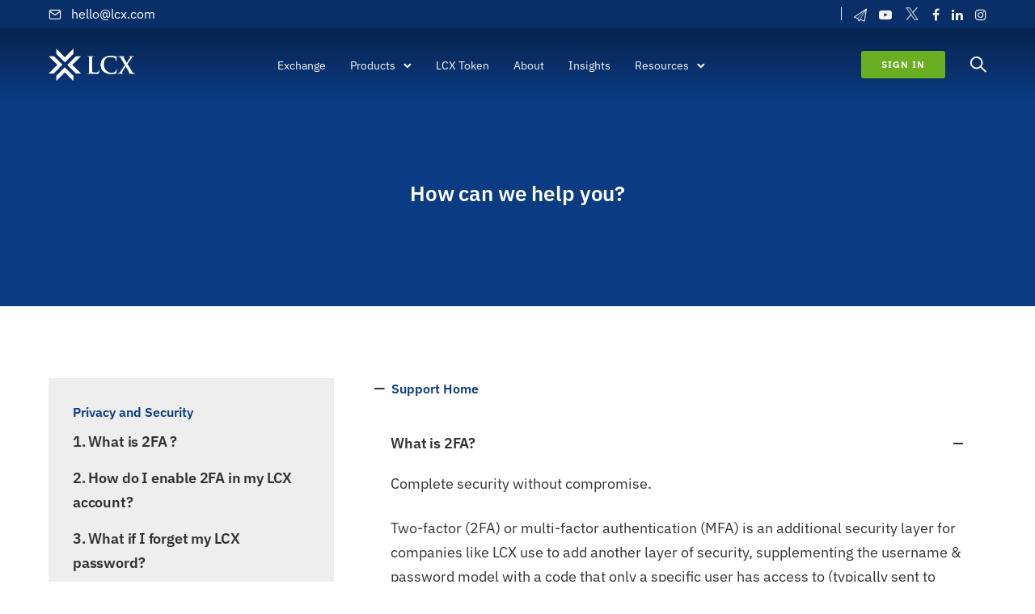

--- FILE ---
content_type: text/html; charset=UTF-8
request_url: https://www.lcx.com/support/privacy-and-security/
body_size: 30354
content:
<!doctype html> 
<html class="no-js" lang="en-US"> 
<head>
<meta charset="utf-8">
<link rel="preload" href="https://www.lcx.com/wp-content/cache/fvm/min/1768205416-cssca09b38bbc39b1fbed2ca509aa6f97558391c46b37263419499fc0ce57682.css" as="style" media="all" /> 
<link rel="preload" href="https://www.lcx.com/wp-content/cache/fvm/min/1768205416-css07887fcc24881b017a05ae01775ac6e67aa6e03b7f976cf8ba07a14f2ba61.css" as="style" media="all" /> 
<link rel="preload" href="https://www.lcx.com/wp-content/cache/fvm/min/1768205416-cssb27398f74646a26c700652aaa1a18587d1d0f509aa892528bc3a44f5bdc4f.css" as="style" media="all" /> 
<link rel="preload" href="https://www.lcx.com/wp-content/cache/fvm/min/1768205416-cssdf5b00bcd91e31239781e3abafe767b42c475ee93f738e801b7c978bd00a4.css" as="style" media="all" /> 
<link rel="preload" href="https://www.lcx.com/wp-content/cache/fvm/min/1768205416-cssa46cef09a35e6bc623df2a1fe428c3e166279c0378697e21871dac166b7af.css" as="style" media="all" /> 
<link rel="preload" href="https://www.lcx.com/wp-content/cache/fvm/min/1768205416-css91e4f9dd1b1dea8abf3c796cd6310ff6f2e4a49e307c53cc3ba29340cb1b9.css" as="style" media="all" /> 
<link rel="preload" href="https://www.lcx.com/wp-content/cache/fvm/min/1768205416-cssb1d9bd90b2df0f4592e6da686af3a803eed0619914d224f8133a8fad7d27f.css" as="style" media="all" /> 
<link rel="preload" href="https://www.lcx.com/wp-content/cache/fvm/min/1768205416-cssb98da10f66f48c862ba2be97cd67b482feacb452226eacc7af2f66f2c9857.css" as="style" media="all" /> 
<link rel="preload" href="https://www.lcx.com/wp-content/cache/fvm/min/1768205416-css60943261ea14e43707104433b0088260257c102032684e4a80399a219ff9a.css" as="style" media="all" /> 
<link rel="preload" href="https://www.lcx.com/wp-content/cache/fvm/min/1768205416-css3b9a5be3f3cc90b727d646a628d1a40079bca69dfad969763101d895e0fdb.css" as="style" media="all" /> 
<link rel="preload" href="https://www.lcx.com/wp-content/cache/fvm/min/1768205416-css1ed704e2193064353b9a95d74e4ee23dbc773c23635b52188168bedf28216.css" as="style" media="all" /> 
<link rel="preload" href="https://www.lcx.com/wp-content/cache/fvm/min/1768205416-cssd6ba2b076a0054a14528d730c20833421d5c265b931b80745948ae249dcb9.css" as="style" media="all" /> 
<link rel="preload" href="https://www.lcx.com/wp-content/cache/fvm/min/1768205416-cssc8d1eaa65021b49bc4925f3a832759313bcf98fcf4a49140f33df44c01e90.css" as="style" media="all" />
<script data-cfasync="false">if(navigator.userAgent.match(/MSIE|Internet Explorer/i)||navigator.userAgent.match(/Trident\/7\..*?rv:11/i)){var href=document.location.href;if(!href.match(/[?&]iebrowser/)){if(href.indexOf("?")==-1){if(href.indexOf("#")==-1){document.location.href=href+"?iebrowser=1"}else{document.location.href=href.replace("#","?iebrowser=1#")}}else{if(href.indexOf("#")==-1){document.location.href=href+"&iebrowser=1"}else{document.location.href=href.replace("#","&iebrowser=1#")}}}}</script>
<script data-cfasync="false">class FVMLoader{constructor(e){this.triggerEvents=e,this.eventOptions={passive:!0},this.userEventListener=this.triggerListener.bind(this),this.delayedScripts={normal:[],async:[],defer:[]},this.allJQueries=[]}_addUserInteractionListener(e){this.triggerEvents.forEach(t=>window.addEventListener(t,e.userEventListener,e.eventOptions))}_removeUserInteractionListener(e){this.triggerEvents.forEach(t=>window.removeEventListener(t,e.userEventListener,e.eventOptions))}triggerListener(){this._removeUserInteractionListener(this),"loading"===document.readyState?document.addEventListener("DOMContentLoaded",this._loadEverythingNow.bind(this)):this._loadEverythingNow()}async _loadEverythingNow(){this._runAllDelayedCSS(),this._delayEventListeners(),this._delayJQueryReady(this),this._handleDocumentWrite(),this._registerAllDelayedScripts(),await this._loadScriptsFromList(this.delayedScripts.normal),await this._loadScriptsFromList(this.delayedScripts.defer),await this._loadScriptsFromList(this.delayedScripts.async),await this._triggerDOMContentLoaded(),await this._triggerWindowLoad(),window.dispatchEvent(new Event("wpr-allScriptsLoaded"))}_registerAllDelayedScripts(){document.querySelectorAll("script[type=fvmdelay]").forEach(e=>{e.hasAttribute("src")?e.hasAttribute("async")&&!1!==e.async?this.delayedScripts.async.push(e):e.hasAttribute("defer")&&!1!==e.defer||"module"===e.getAttribute("data-type")?this.delayedScripts.defer.push(e):this.delayedScripts.normal.push(e):this.delayedScripts.normal.push(e)})}_runAllDelayedCSS(){document.querySelectorAll("link[rel=fvmdelay]").forEach(e=>{e.setAttribute("rel","stylesheet")})}async _transformScript(e){return await this._requestAnimFrame(),new Promise(t=>{const n=document.createElement("script");let r;[...e.attributes].forEach(e=>{let t=e.nodeName;"type"!==t&&("data-type"===t&&(t="type",r=e.nodeValue),n.setAttribute(t,e.nodeValue))}),e.hasAttribute("src")?(n.addEventListener("load",t),n.addEventListener("error",t)):(n.text=e.text,t()),e.parentNode.replaceChild(n,e)})}async _loadScriptsFromList(e){const t=e.shift();return t?(await this._transformScript(t),this._loadScriptsFromList(e)):Promise.resolve()}_delayEventListeners(){let e={};function t(t,n){!function(t){function n(n){return e[t].eventsToRewrite.indexOf(n)>=0?"wpr-"+n:n}e[t]||(e[t]={originalFunctions:{add:t.addEventListener,remove:t.removeEventListener},eventsToRewrite:[]},t.addEventListener=function(){arguments[0]=n(arguments[0]),e[t].originalFunctions.add.apply(t,arguments)},t.removeEventListener=function(){arguments[0]=n(arguments[0]),e[t].originalFunctions.remove.apply(t,arguments)})}(t),e[t].eventsToRewrite.push(n)}function n(e,t){let n=e[t];Object.defineProperty(e,t,{get:()=>n||function(){},set(r){e["wpr"+t]=n=r}})}t(document,"DOMContentLoaded"),t(window,"DOMContentLoaded"),t(window,"load"),t(window,"pageshow"),t(document,"readystatechange"),n(document,"onreadystatechange"),n(window,"onload"),n(window,"onpageshow")}_delayJQueryReady(e){let t=window.jQuery;Object.defineProperty(window,"jQuery",{get:()=>t,set(n){if(n&&n.fn&&!e.allJQueries.includes(n)){n.fn.ready=n.fn.init.prototype.ready=function(t){e.domReadyFired?t.bind(document)(n):document.addEventListener("DOMContentLoaded2",()=>t.bind(document)(n))};const t=n.fn.on;n.fn.on=n.fn.init.prototype.on=function(){if(this[0]===window){function e(e){return e.split(" ").map(e=>"load"===e||0===e.indexOf("load.")?"wpr-jquery-load":e).join(" ")}"string"==typeof arguments[0]||arguments[0]instanceof String?arguments[0]=e(arguments[0]):"object"==typeof arguments[0]&&Object.keys(arguments[0]).forEach(t=>{delete Object.assign(arguments[0],{[e(t)]:arguments[0][t]})[t]})}return t.apply(this,arguments),this},e.allJQueries.push(n)}t=n}})}async _triggerDOMContentLoaded(){this.domReadyFired=!0,await this._requestAnimFrame(),document.dispatchEvent(new Event("DOMContentLoaded2")),await this._requestAnimFrame(),window.dispatchEvent(new Event("DOMContentLoaded2")),await this._requestAnimFrame(),document.dispatchEvent(new Event("wpr-readystatechange")),await this._requestAnimFrame(),document.wpronreadystatechange&&document.wpronreadystatechange()}async _triggerWindowLoad(){await this._requestAnimFrame(),window.dispatchEvent(new Event("wpr-load")),await this._requestAnimFrame(),window.wpronload&&window.wpronload(),await this._requestAnimFrame(),this.allJQueries.forEach(e=>e(window).trigger("wpr-jquery-load")),window.dispatchEvent(new Event("wpr-pageshow")),await this._requestAnimFrame(),window.wpronpageshow&&window.wpronpageshow()}_handleDocumentWrite(){const e=new Map;document.write=document.writeln=function(t){const n=document.currentScript,r=document.createRange(),i=n.parentElement;let a=e.get(n);void 0===a&&(a=n.nextSibling,e.set(n,a));const s=document.createDocumentFragment();r.setStart(s,0),s.appendChild(r.createContextualFragment(t)),i.insertBefore(s,a)}}async _requestAnimFrame(){return new Promise(e=>requestAnimationFrame(e))}static run(){const e=new FVMLoader(["keydown","mousemove","touchmove","touchstart","touchend","wheel"]);e._addUserInteractionListener(e)}}FVMLoader.run();</script>
<meta http-equiv="X-UA-Compatible" content="IE=edge,chrome=1" >
<meta name="viewport" content="user-scalable=no, width=device-width, initial-scale=1, maximum-scale=1" />
<meta name="apple-mobile-web-app-capable" content="yes" />
<meta name='robots' content='index, follow, max-image-preview:large, max-snippet:-1, max-video-preview:-1' /><title>Support – Privacy and Security - LCX</title>
<link rel="canonical" href="https://www.lcx.com/support/privacy-and-security/" />
<meta property="og:locale" content="en_US" />
<meta property="og:type" content="article" />
<meta property="og:title" content="Support – Privacy and Security" />
<meta property="og:description" content="..." />
<meta property="og:url" content="https://www.lcx.com/support/privacy-and-security/" />
<meta property="og:site_name" content="LCX" />
<meta property="article:publisher" content="https://www.facebook.com/LCX.exchange/" />
<meta property="article:modified_time" content="2020-07-31T06:39:42+00:00" />
<meta property="og:image" content="https://www.lcx.com/wp-content/uploads/How-do-I-enable-2FA_1.png" />
<meta name="twitter:card" content="summary_large_image" />
<meta name="twitter:site" content="@lcx" />
<meta name="twitter:label1" content="Est. reading time" />
<meta name="twitter:data1" content="22 minutes" />
<script type="application/ld+json" class="yoast-schema-graph">{"@context":"https://schema.org","@graph":[{"@type":"WebPage","@id":"https://www.lcx.com/support/privacy-and-security/","url":"https://www.lcx.com/support/privacy-and-security/","name":"Support – Privacy and Security - LCX","isPartOf":{"@id":"https://www.lcx.com/#website"},"primaryImageOfPage":{"@id":"https://www.lcx.com/support/privacy-and-security/#primaryimage"},"image":{"@id":"https://www.lcx.com/support/privacy-and-security/#primaryimage"},"thumbnailUrl":"https://www.lcx.com/wp-content/uploads/How-do-I-enable-2FA_1.png","datePublished":"2020-07-29T12:10:10+00:00","dateModified":"2020-07-31T06:39:42+00:00","breadcrumb":{"@id":"https://www.lcx.com/support/privacy-and-security/#breadcrumb"},"inLanguage":"en-US","potentialAction":[{"@type":"ReadAction","target":["https://www.lcx.com/support/privacy-and-security/"]}]},{"@type":"ImageObject","inLanguage":"en-US","@id":"https://www.lcx.com/support/privacy-and-security/#primaryimage","url":"https://www.lcx.com/wp-content/uploads/How-do-I-enable-2FA_1.png","contentUrl":"https://www.lcx.com/wp-content/uploads/How-do-I-enable-2FA_1.png","width":966,"height":233},{"@type":"BreadcrumbList","@id":"https://www.lcx.com/support/privacy-and-security/#breadcrumb","itemListElement":[{"@type":"ListItem","position":1,"name":"Home","item":"https://www.lcx.com/"},{"@type":"ListItem","position":2,"name":"LCX Knowledge Base","item":"https://www.lcx.com/?page_id=8986"},{"@type":"ListItem","position":3,"name":"Support – Privacy and Security"}]},{"@type":"WebSite","@id":"https://www.lcx.com/#website","url":"https://www.lcx.com/","name":"LCX","description":"Liechtenstein Cryptoassets Exchange","publisher":{"@id":"https://www.lcx.com/#organization"},"potentialAction":[{"@type":"SearchAction","target":{"@type":"EntryPoint","urlTemplate":"https://www.lcx.com/?s={search_term_string}"},"query-input":{"@type":"PropertyValueSpecification","valueRequired":true,"valueName":"search_term_string"}}],"inLanguage":"en-US"},{"@type":"Organization","@id":"https://www.lcx.com/#organization","name":"LCX","alternateName":"LCX.com","url":"https://www.lcx.com/","logo":{"@type":"ImageObject","inLanguage":"en-US","@id":"https://www.lcx.com/#/schema/logo/image/","url":"https://www.lcx.com/wp-content/uploads/LCX-Exchange-Logo.png","contentUrl":"https://www.lcx.com/wp-content/uploads/LCX-Exchange-Logo.png","width":696,"height":696,"caption":"LCX"},"image":{"@id":"https://www.lcx.com/#/schema/logo/image/"},"sameAs":["https://www.facebook.com/LCX.exchange/","https://x.com/lcx","https://www.instagram.com/lcx.exchange/","https://www.linkedin.com/company/lcx","https://www.youtube.com/channel/UCNj78acRE-ywQPim-wZ8RTQ"],"description":"LCX is Europe's leading regulated crypto exchange.","email":"hello@LCX.com","legalName":"LCX AG","foundingDate":"2018-04-24","leiCode":"529900SN07Z6RTX8R418","numberOfEmployees":{"@type":"QuantitativeValue","minValue":"501","maxValue":"1000"}}]}</script>
<script>
!function(f,b,e,v,n,t,s){if(f.fbq)return;n=f.fbq=function(){n.callMethod?
n.callMethod.apply(n,arguments):n.queue.push(arguments)};if(!f._fbq)f._fbq=n;
n.push=n;n.loaded=!0;n.version='2.0';n.queue=[];t=b.createElement(e);t.async=!0;
t.src=v;s=b.getElementsByTagName(e)[0];s.parentNode.insertBefore(t,s)}(window,
document,'script','https://connect.facebook.net/en_US/fbevents.js' );
fbq( 'init', '1201264931221359' );	</script>
<style id='wp-img-auto-sizes-contain-inline-css' type='text/css' media="all">img:is([sizes=auto i],[sizes^="auto," i]){contain-intrinsic-size:3000px 1500px}</style> 
<style id='wp-block-library-inline-css' type='text/css' media="all">:root{--wp-block-synced-color:#7a00df;--wp-block-synced-color--rgb:122,0,223;--wp-bound-block-color:var(--wp-block-synced-color);--wp-editor-canvas-background:#ddd;--wp-admin-theme-color:#007cba;--wp-admin-theme-color--rgb:0,124,186;--wp-admin-theme-color-darker-10:#006ba1;--wp-admin-theme-color-darker-10--rgb:0,107,160.5;--wp-admin-theme-color-darker-20:#005a87;--wp-admin-theme-color-darker-20--rgb:0,90,135;--wp-admin-border-width-focus:2px}@media (min-resolution:192dpi){:root{--wp-admin-border-width-focus:1.5px}}.wp-element-button{cursor:pointer}:root .has-very-light-gray-background-color{background-color:#eee}:root .has-very-dark-gray-background-color{background-color:#313131}:root .has-very-light-gray-color{color:#eee}:root .has-very-dark-gray-color{color:#313131}:root .has-vivid-green-cyan-to-vivid-cyan-blue-gradient-background{background:linear-gradient(135deg,#00d084,#0693e3)}:root .has-purple-crush-gradient-background{background:linear-gradient(135deg,#34e2e4,#4721fb 50%,#ab1dfe)}:root .has-hazy-dawn-gradient-background{background:linear-gradient(135deg,#faaca8,#dad0ec)}:root .has-subdued-olive-gradient-background{background:linear-gradient(135deg,#fafae1,#67a671)}:root .has-atomic-cream-gradient-background{background:linear-gradient(135deg,#fdd79a,#004a59)}:root .has-nightshade-gradient-background{background:linear-gradient(135deg,#330968,#31cdcf)}:root .has-midnight-gradient-background{background:linear-gradient(135deg,#020381,#2874fc)}:root{--wp--preset--font-size--normal:16px;--wp--preset--font-size--huge:42px}.has-regular-font-size{font-size:1em}.has-larger-font-size{font-size:2.625em}.has-normal-font-size{font-size:var(--wp--preset--font-size--normal)}.has-huge-font-size{font-size:var(--wp--preset--font-size--huge)}.has-text-align-center{text-align:center}.has-text-align-left{text-align:left}.has-text-align-right{text-align:right}.has-fit-text{white-space:nowrap!important}#end-resizable-editor-section{display:none}.aligncenter{clear:both}.items-justified-left{justify-content:flex-start}.items-justified-center{justify-content:center}.items-justified-right{justify-content:flex-end}.items-justified-space-between{justify-content:space-between}.screen-reader-text{border:0;clip-path:inset(50%);height:1px;margin:-1px;overflow:hidden;padding:0;position:absolute;width:1px;word-wrap:normal!important}.screen-reader-text:focus{background-color:#ddd;clip-path:none;color:#444;display:block;font-size:1em;height:auto;left:5px;line-height:normal;padding:15px 23px 14px;text-decoration:none;top:5px;width:auto;z-index:100000}html :where(.has-border-color){border-style:solid}html :where([style*=border-top-color]){border-top-style:solid}html :where([style*=border-right-color]){border-right-style:solid}html :where([style*=border-bottom-color]){border-bottom-style:solid}html :where([style*=border-left-color]){border-left-style:solid}html :where([style*=border-width]){border-style:solid}html :where([style*=border-top-width]){border-top-style:solid}html :where([style*=border-right-width]){border-right-style:solid}html :where([style*=border-bottom-width]){border-bottom-style:solid}html :where([style*=border-left-width]){border-left-style:solid}html :where(img[class*=wp-image-]){height:auto;max-width:100%}:where(figure){margin:0 0 1em}html :where(.is-position-sticky){--wp-admin--admin-bar--position-offset:var(--wp-admin--admin-bar--height,0px)}@media screen and (max-width:600px){html :where(.is-position-sticky){--wp-admin--admin-bar--position-offset:0px}}</style>
<style id='global-styles-inline-css' type='text/css' media="all">:root{--wp--preset--aspect-ratio--square:1;--wp--preset--aspect-ratio--4-3:4/3;--wp--preset--aspect-ratio--3-4:3/4;--wp--preset--aspect-ratio--3-2:3/2;--wp--preset--aspect-ratio--2-3:2/3;--wp--preset--aspect-ratio--16-9:16/9;--wp--preset--aspect-ratio--9-16:9/16;--wp--preset--color--black:#000000;--wp--preset--color--cyan-bluish-gray:#abb8c3;--wp--preset--color--white:#ffffff;--wp--preset--color--pale-pink:#f78da7;--wp--preset--color--vivid-red:#cf2e2e;--wp--preset--color--luminous-vivid-orange:#ff6900;--wp--preset--color--luminous-vivid-amber:#fcb900;--wp--preset--color--light-green-cyan:#7bdcb5;--wp--preset--color--vivid-green-cyan:#00d084;--wp--preset--color--pale-cyan-blue:#8ed1fc;--wp--preset--color--vivid-cyan-blue:#0693e3;--wp--preset--color--vivid-purple:#9b51e0;--wp--preset--gradient--vivid-cyan-blue-to-vivid-purple:linear-gradient(135deg,rgb(6,147,227) 0%,rgb(155,81,224) 100%);--wp--preset--gradient--light-green-cyan-to-vivid-green-cyan:linear-gradient(135deg,rgb(122,220,180) 0%,rgb(0,208,130) 100%);--wp--preset--gradient--luminous-vivid-amber-to-luminous-vivid-orange:linear-gradient(135deg,rgb(252,185,0) 0%,rgb(255,105,0) 100%);--wp--preset--gradient--luminous-vivid-orange-to-vivid-red:linear-gradient(135deg,rgb(255,105,0) 0%,rgb(207,46,46) 100%);--wp--preset--gradient--very-light-gray-to-cyan-bluish-gray:linear-gradient(135deg,rgb(238,238,238) 0%,rgb(169,184,195) 100%);--wp--preset--gradient--cool-to-warm-spectrum:linear-gradient(135deg,rgb(74,234,220) 0%,rgb(151,120,209) 20%,rgb(207,42,186) 40%,rgb(238,44,130) 60%,rgb(251,105,98) 80%,rgb(254,248,76) 100%);--wp--preset--gradient--blush-light-purple:linear-gradient(135deg,rgb(255,206,236) 0%,rgb(152,150,240) 100%);--wp--preset--gradient--blush-bordeaux:linear-gradient(135deg,rgb(254,205,165) 0%,rgb(254,45,45) 50%,rgb(107,0,62) 100%);--wp--preset--gradient--luminous-dusk:linear-gradient(135deg,rgb(255,203,112) 0%,rgb(199,81,192) 50%,rgb(65,88,208) 100%);--wp--preset--gradient--pale-ocean:linear-gradient(135deg,rgb(255,245,203) 0%,rgb(182,227,212) 50%,rgb(51,167,181) 100%);--wp--preset--gradient--electric-grass:linear-gradient(135deg,rgb(202,248,128) 0%,rgb(113,206,126) 100%);--wp--preset--gradient--midnight:linear-gradient(135deg,rgb(2,3,129) 0%,rgb(40,116,252) 100%);--wp--preset--font-size--small:13px;--wp--preset--font-size--medium:20px;--wp--preset--font-size--large:36px;--wp--preset--font-size--x-large:42px;--wp--preset--spacing--20:0.44rem;--wp--preset--spacing--30:0.67rem;--wp--preset--spacing--40:1rem;--wp--preset--spacing--50:1.5rem;--wp--preset--spacing--60:2.25rem;--wp--preset--spacing--70:3.38rem;--wp--preset--spacing--80:5.06rem;--wp--preset--shadow--natural:6px 6px 9px rgba(0, 0, 0, 0.2);--wp--preset--shadow--deep:12px 12px 50px rgba(0, 0, 0, 0.4);--wp--preset--shadow--sharp:6px 6px 0px rgba(0, 0, 0, 0.2);--wp--preset--shadow--outlined:6px 6px 0px -3px rgb(255, 255, 255), 6px 6px rgb(0, 0, 0);--wp--preset--shadow--crisp:6px 6px 0px rgb(0, 0, 0)}:where(.is-layout-flex){gap:.5em}:where(.is-layout-grid){gap:.5em}body .is-layout-flex{display:flex}.is-layout-flex{flex-wrap:wrap;align-items:center}.is-layout-flex>:is(*,div){margin:0}body .is-layout-grid{display:grid}.is-layout-grid>:is(*,div){margin:0}:where(.wp-block-columns.is-layout-flex){gap:2em}:where(.wp-block-columns.is-layout-grid){gap:2em}:where(.wp-block-post-template.is-layout-flex){gap:1.25em}:where(.wp-block-post-template.is-layout-grid){gap:1.25em}.has-black-color{color:var(--wp--preset--color--black)!important}.has-cyan-bluish-gray-color{color:var(--wp--preset--color--cyan-bluish-gray)!important}.has-white-color{color:var(--wp--preset--color--white)!important}.has-pale-pink-color{color:var(--wp--preset--color--pale-pink)!important}.has-vivid-red-color{color:var(--wp--preset--color--vivid-red)!important}.has-luminous-vivid-orange-color{color:var(--wp--preset--color--luminous-vivid-orange)!important}.has-luminous-vivid-amber-color{color:var(--wp--preset--color--luminous-vivid-amber)!important}.has-light-green-cyan-color{color:var(--wp--preset--color--light-green-cyan)!important}.has-vivid-green-cyan-color{color:var(--wp--preset--color--vivid-green-cyan)!important}.has-pale-cyan-blue-color{color:var(--wp--preset--color--pale-cyan-blue)!important}.has-vivid-cyan-blue-color{color:var(--wp--preset--color--vivid-cyan-blue)!important}.has-vivid-purple-color{color:var(--wp--preset--color--vivid-purple)!important}.has-black-background-color{background-color:var(--wp--preset--color--black)!important}.has-cyan-bluish-gray-background-color{background-color:var(--wp--preset--color--cyan-bluish-gray)!important}.has-white-background-color{background-color:var(--wp--preset--color--white)!important}.has-pale-pink-background-color{background-color:var(--wp--preset--color--pale-pink)!important}.has-vivid-red-background-color{background-color:var(--wp--preset--color--vivid-red)!important}.has-luminous-vivid-orange-background-color{background-color:var(--wp--preset--color--luminous-vivid-orange)!important}.has-luminous-vivid-amber-background-color{background-color:var(--wp--preset--color--luminous-vivid-amber)!important}.has-light-green-cyan-background-color{background-color:var(--wp--preset--color--light-green-cyan)!important}.has-vivid-green-cyan-background-color{background-color:var(--wp--preset--color--vivid-green-cyan)!important}.has-pale-cyan-blue-background-color{background-color:var(--wp--preset--color--pale-cyan-blue)!important}.has-vivid-cyan-blue-background-color{background-color:var(--wp--preset--color--vivid-cyan-blue)!important}.has-vivid-purple-background-color{background-color:var(--wp--preset--color--vivid-purple)!important}.has-black-border-color{border-color:var(--wp--preset--color--black)!important}.has-cyan-bluish-gray-border-color{border-color:var(--wp--preset--color--cyan-bluish-gray)!important}.has-white-border-color{border-color:var(--wp--preset--color--white)!important}.has-pale-pink-border-color{border-color:var(--wp--preset--color--pale-pink)!important}.has-vivid-red-border-color{border-color:var(--wp--preset--color--vivid-red)!important}.has-luminous-vivid-orange-border-color{border-color:var(--wp--preset--color--luminous-vivid-orange)!important}.has-luminous-vivid-amber-border-color{border-color:var(--wp--preset--color--luminous-vivid-amber)!important}.has-light-green-cyan-border-color{border-color:var(--wp--preset--color--light-green-cyan)!important}.has-vivid-green-cyan-border-color{border-color:var(--wp--preset--color--vivid-green-cyan)!important}.has-pale-cyan-blue-border-color{border-color:var(--wp--preset--color--pale-cyan-blue)!important}.has-vivid-cyan-blue-border-color{border-color:var(--wp--preset--color--vivid-cyan-blue)!important}.has-vivid-purple-border-color{border-color:var(--wp--preset--color--vivid-purple)!important}.has-vivid-cyan-blue-to-vivid-purple-gradient-background{background:var(--wp--preset--gradient--vivid-cyan-blue-to-vivid-purple)!important}.has-light-green-cyan-to-vivid-green-cyan-gradient-background{background:var(--wp--preset--gradient--light-green-cyan-to-vivid-green-cyan)!important}.has-luminous-vivid-amber-to-luminous-vivid-orange-gradient-background{background:var(--wp--preset--gradient--luminous-vivid-amber-to-luminous-vivid-orange)!important}.has-luminous-vivid-orange-to-vivid-red-gradient-background{background:var(--wp--preset--gradient--luminous-vivid-orange-to-vivid-red)!important}.has-very-light-gray-to-cyan-bluish-gray-gradient-background{background:var(--wp--preset--gradient--very-light-gray-to-cyan-bluish-gray)!important}.has-cool-to-warm-spectrum-gradient-background{background:var(--wp--preset--gradient--cool-to-warm-spectrum)!important}.has-blush-light-purple-gradient-background{background:var(--wp--preset--gradient--blush-light-purple)!important}.has-blush-bordeaux-gradient-background{background:var(--wp--preset--gradient--blush-bordeaux)!important}.has-luminous-dusk-gradient-background{background:var(--wp--preset--gradient--luminous-dusk)!important}.has-pale-ocean-gradient-background{background:var(--wp--preset--gradient--pale-ocean)!important}.has-electric-grass-gradient-background{background:var(--wp--preset--gradient--electric-grass)!important}.has-midnight-gradient-background{background:var(--wp--preset--gradient--midnight)!important}.has-small-font-size{font-size:var(--wp--preset--font-size--small)!important}.has-medium-font-size{font-size:var(--wp--preset--font-size--medium)!important}.has-large-font-size{font-size:var(--wp--preset--font-size--large)!important}.has-x-large-font-size{font-size:var(--wp--preset--font-size--x-large)!important}</style> 
<style id='classic-theme-styles-inline-css' type='text/css' media="all">/*! This file is auto-generated */ .wp-block-button__link{color:#fff;background-color:#32373c;border-radius:9999px;box-shadow:none;text-decoration:none;padding:calc(.667em + 2px) calc(1.333em + 2px);font-size:1.125em}.wp-block-file__button{background:#32373c;color:#fff;text-decoration:none}</style> 
<link rel='stylesheet' id='be-grid-portfolio-css' href='https://www.lcx.com/wp-content/cache/fvm/min/1768205416-cssca09b38bbc39b1fbed2ca509aa6f97558391c46b37263419499fc0ce57682.css' type='text/css' media='all' /> 
<link rel='stylesheet' id='tatsu-main-css' href='https://www.lcx.com/wp-content/cache/fvm/min/1768205416-css07887fcc24881b017a05ae01775ac6e67aa6e03b7f976cf8ba07a14f2ba61.css' type='text/css' media='all' /> 
<link rel='stylesheet' id='exponent-modules-css' href='https://www.lcx.com/wp-content/cache/fvm/min/1768205416-cssb27398f74646a26c700652aaa1a18587d1d0f509aa892528bc3a44f5bdc4f.css' type='text/css' media='all' /> 
<link rel='stylesheet' id='mailerlite_forms.css-css' href='https://www.lcx.com/wp-content/cache/fvm/min/1768205416-cssdf5b00bcd91e31239781e3abafe767b42c475ee93f738e801b7c978bd00a4.css' type='text/css' media='all' /> 
<link rel='stylesheet' id='typehub-css' href='https://www.lcx.com/wp-content/cache/fvm/min/1768205416-cssa46cef09a35e6bc623df2a1fe428c3e166279c0378697e21871dac166b7af.css' type='text/css' media='all' /> 
<link rel='stylesheet' id='typehub-google-fonts-css' href='https://www.lcx.com/wp-content/cache/fvm/min/1768205416-css91e4f9dd1b1dea8abf3c796cd6310ff6f2e4a49e307c53cc3ba29340cb1b9.css' type='text/css' media='all' /> 
<link rel='stylesheet' id='tatsu_icons-css' href='https://www.lcx.com/wp-content/cache/fvm/min/1768205416-cssb1d9bd90b2df0f4592e6da686af3a803eed0619914d224f8133a8fad7d27f.css' type='text/css' media='all' /> 
<link rel='stylesheet' id='vloops-wp-plugin-css' href='https://www.lcx.com/wp-content/cache/fvm/min/1768205416-cssb98da10f66f48c862ba2be97cd67b482feacb452226eacc7af2f66f2c9857.css' type='text/css' media='all' /> 
<link rel='stylesheet' id='exponent-core-icons-css' href='https://www.lcx.com/wp-content/cache/fvm/min/1768205416-css60943261ea14e43707104433b0088260257c102032684e4a80399a219ff9a.css' type='text/css' media='all' /> 
<link rel='stylesheet' id='exponent-vendor-css' href='https://www.lcx.com/wp-content/cache/fvm/min/1768205416-css3b9a5be3f3cc90b727d646a628d1a40079bca69dfad969763101d895e0fdb.css' type='text/css' media='all' /> 
<link rel='stylesheet' id='exponent-main-css-css' href='https://www.lcx.com/wp-content/cache/fvm/min/1768205416-css1ed704e2193064353b9a95d74e4ee23dbc773c23635b52188168bedf28216.css' type='text/css' media='all' /> 
<link rel='stylesheet' id='exponent-style-css-css' href='https://www.lcx.com/wp-content/cache/fvm/min/1768205416-cssd6ba2b076a0054a14528d730c20833421d5c265b931b80745948ae249dcb9.css' type='text/css' media='all' /> 
<script src="https://www.lcx.com/wp-includes/js/jquery/jquery.min.js" id="jquery-core-js"></script>
<script src="https://www.lcx.com/wp-includes/js/jquery/jquery-migrate.min.js" id="jquery-migrate-js"></script>
<script src="https://www.lcx.com/wp-content/plugins/tatsu/includes/typehub/public/js/webfont.min.js" id="webfontloader-js"></script>
<script src="https://www.lcx.com/wp-content/themes/exponent/js/vendor/modernizr.js" id="modernizr-js"></script>
<script src="https://www.googletagmanager.com/gtag/js?id=GT-WFMZ6V62" id="google_gtagjs-js" async></script>
<script id="google_gtagjs-js-after">
/* <![CDATA[ */
window.dataLayer = window.dataLayer || [];function gtag(){dataLayer.push(arguments);}
gtag("set","linker",{"domains":["www.lcx.com"]});
gtag("js", new Date());
gtag("set", "developer_id.dZTNiMT", true);
gtag("config", "GT-WFMZ6V62");
window._googlesitekit = window._googlesitekit || {}; window._googlesitekit.throttledEvents = []; window._googlesitekit.gtagEvent = (name, data) => { var key = JSON.stringify( { name, data } ); if ( !! window._googlesitekit.throttledEvents[ key ] ) { return; } window._googlesitekit.throttledEvents[ key ] = true; setTimeout( () => { delete window._googlesitekit.throttledEvents[ key ]; }, 5 ); gtag( "event", name, { ...data, event_source: "site-kit" } ); }; 
//# sourceURL=google_gtagjs-js-after
/* ]]> */
</script>
<script>(function(w,d,s,l,i){w[l]=w[l]||[];w[l].push({'gtm.start':
new Date().getTime(),event:'gtm.js'});var f=d.getElementsByTagName(s)[0],
j=d.createElement(s),dl=l!='dataLayer'?'&l='+l:'';j.async=true;j.src=
'https://www.googletagmanager.com/gtm.js?id='+i+dl;f.parentNode.insertBefore(j,f);
})(window,document,'script','dataLayer','GTM-NWDMW3G7');</script>
<script class="hsq-set-content-id" data-content-id="standard-page">
var _hsq = _hsq || [];
_hsq.push(["setContentType", "standard-page"]);
</script>
<script>
(function(w,d,e,u,f,l,n){w[f]=w[f]||function(){(w[f].q=w[f].q||[])
.push(arguments);},l=d.createElement(e),l.async=1,l.src=u,
n=d.getElementsByTagName(e)[0],n.parentNode.insertBefore(l,n);})
(window,document,'script','https://assets.mailerlite.com/js/universal.js','ml');
ml('account', '1075810');
ml('enablePopups', false);
</script>
<style id="be-dynamic-css" type="text/css" media="all">.exponent-menu li a:hover,.exponent-menu li.current-menu-item>a,.exponent-mobile-menu li a:hover,.exponent-mobile-menu li.current-menu-item>a,.exponent-menu>ul>li:hover>a,.exponent-menu .exponent-sub-menu>li:hover>a{color:rgba(11,59,130,1)}.exponent-menu>ul>li:hover>.exponent-sub-menu-indicator svg polyline,.exponent-menu .exponent-sub-menu>li:hover svg polyline{stroke:rgba(11,59,130,1)}blockquote{border-left:4px solid rgba(11,59,130,1)}a{color:rgba(11,59,130,1)}.flickity-page-dots .dot.is-selected{background:rgba(11,59,130,1)}.exp-form-border{background-color:rgba(11,59,130,1)}.exp-form-border-with-underline .exp-form-field-active .exp-form-field-label{color:rgba(11,59,130,1)}.exp-form-rounded input:not([type="submit"]):focus,.exp-form-rounded textarea:focus,.exp-form-rounded select:focus{border-color:rgba(11,59,130,1)}.exp-form-pill input:not([type="submit"]):focus,.exp-form-pill textarea:focus,.exp-form-pill select:focus{border-color:rgba(11,59,130,1)}.exp-form-pill input:not([type="submit"]),.exp-form-pill textarea,.exp-form-pill select,.exp-form-rounded input,.exp-form-rounded textarea,.exp-form-rounded select{background-color:rgba(238,238,238,1)}input[type="submit"]{color:#fff;background:rgba(11,59,130,1)}.exp-post-categories-normal a:hover,.exp-post-title a:hover,.exp-post-author .exp-post-author-name:hover{color:rgba(11,59,130,1)}.pages_list a{background:rgba(49,50,51,1);color:#fff}.pages_list a:hover{background:rgba(11,59,130,1);color:#fff}.exp-categories-post-count{color:rgba(11,59,130,1)}.exp-archive-post-count{color:rgba(11,59,130,1)}.widget_calendar tbody a{color:rgba(11,59,130,1)}.exp-read-more.exp-read-more-underlined::after{background:rgba(11,59,130,1)}.exp-posts-nav{padding-top:20px;padding-bottom:20px}.exp-home-grid-icon{color:rgba(49,50,51,1)}.exp-read-more-underlined{color:rgba(49,50,51,1)}.exp-read-more-underlined::before{color:rgba(49,50,51,1)}.exp-read-more-underlined:hover{color:rgba(11,59,130,1)}.exp-read-more-underlined:hover::after{color:rgba(11,59,130,1)}.menu-item.current-menu-item>a{color:rgba(11,59,130,1)}.exp-breadcrumbs a:hover,.widget a:hover{color:rgba(11,59,130,1)}.widget .tag-cloud-link:hover{background:rgba(11,59,130,1)}.exp-post-single-footer-author{background:#fff}.exp-pagination .page-numbers:not(.current):hover{background:rgba(238,238,238,1)}.exp-post-single-footer-tags .exp-term:hover,.exp-pagination .current{color:#fff;background:rgba(11,59,130,1)}.exp-pagination .current{border-color:rgba(11,59,130,1);box-shadow:0 7px 14px -6px rgba(11,59,130,1)}.exp-pagination a:hover{color:rgba(11,59,130,1)}#cancel-comment-reply-link:hover,.exp-comment-reply:hover{color:rgba(11,59,130,1)}.exp-archive-post-count,.exp-categories-post-count{background:rgba(238,238,238,1)}.exp-archive-widget-link:hover a{color:rgba(11,59,130,1)}.exp-archive-widget-link:hover .exp-archive-post-count{background:rgba(11,59,130,1);color:#fff}.exp-categories-widget-link:hover>a{color:rgba(11,59,130,1)}.exp-categories-widget-link:hover>.exp-categories-post-count{color:#fff;background:rgba(11,59,130,1)}.widget_calendar tbody a{background:rgba(238,238,238,1)}#wp-calendar caption{color:rgba(49,50,51,1)}.widget_calendar tbody a:hover{color:#fff;background:rgba(11,59,130,1)}.tagcloud .tag-cloud-link{background:rgba(238,238,238,1)}.tagcloud .tag-cloud-link:hover{color:#fff;background:rgba(11,59,130,1)}.accordion-head:hover{color:rgba(11,59,130,1)}.exp-subscribe-loader-inner{border-color:rgba(238,238,238,1);border-left-color:rgba(11,59,130,1)}#be-themes-page-loader .style-spin{border:7px solid rgba(11,59,130,.3);border-top-color:rgba(11,59,130,1)}#be-themes-page-loader .style-ring div{border:6px solid rgba(11,59,130,.6);border-color:rgba(11,59,130,.6) transparent transparent transparent}#be-themes-page-loader .style-ellipsis div{background:rgba(11,59,130,1)}#be-themes-page-loader .style-ripple div{border:4px solid rgba(11,59,130,1)}#be-themes-back-to-top{background:rgba(11,59,130,1);color:#fff}body{background:#fff}.exp-entry-header{background:#f5f6fa url(https://web.lcx.com/wp-content/uploads/2019/05/LCX-visual-hd.jpg) center top/cover scroll;color:#fcfcfc;padding-top:120px;padding-bottom:120px}.exp-entry-header .exp-post-entry-title{color:#fcfcfc}.exp-breadcrumbs{color:1}.search:focus~.exp-searchform-icon,.exp-form-field-active .exp-searchform-icon{color:rgba(11,59,130,1)}.woocommerce-orders-table a:hover{color:rgba(11,59,130,1)}.woocommerce-table--order-downloads td a:hover{color:rgba(11,59,130,1)}.exp-quick-view{background:rgba(11,59,130,1);color:#fff}.exp-wc-price-cart-wrap .exp-add-to-cart{color:rgba(11,59,130,1)}.exp-wc-meta-value a:hover{color:rgba(11,59,130,1)}.single_add_to_cart_button{color:#fff;background:rgba(11,59,130,1)}.single_add_to_cart_button:hover{color:rgba(11,59,130,1);background:#fff;border:1px solid rgba(11,59,130,1)}.wc-tabs .active{color:rgba(11,59,130,1);border-bottom:2px solid rgba(11,59,130,1)}.exp-product-categories a:hover{color:rgba(11,59,130,1)}.products .exp-product-title a:hover{color:rgba(11,59,130,1)}.exp-add-to-wishlist-icon:hover,.exp-already-in-wishlist{color:rgba(11,59,130,1)}.products .exp-already-in-wishlist-icon{color:rgba(11,59,130,1)}.exp-wc-product-info-inner .exp-add-to-wishlist:hover{color:rgba(11,59,130,1)}.exp-wc-add-to-cart-icon:hover{color:rgba(11,59,130,1)}.exp-wc-quickview .product_title:hover{color:rgba(11,59,130,1)}.woocommerce-mini-cart__buttons a{color:#fff;background:rgba(11,59,130,1)}.woocommerce-mini-cart__buttons a:hover{color:rgba(11,59,130,1);background:#fff;border-color:rgba(11,59,130,1)}.woocommerce-mini-cart__buttons .checkout{color:rgba(11,59,130,1);background:#fff}.woocommerce-mini-cart__buttons .checkout:hover{color:#fff;background:rgba(11,59,130,1)}.exp-wc-cart-product-title:hover{color:rgba(11,59,130,1)}.grouped_form a:hover{color:rgba(11,59,130,1)}.product-categories .cat-item a:hover{color:rgba(11,59,130,1)}.product-categories .cat-item a:hover+.count>.exp-categories-post-count{background:rgba(11,59,130,1);color:#fff}.widget .price_slider{background:rgba(238,238,238,1)}.ui-slider-handle,.ui-slider-range{border-color:rgba(11,59,130,1)}.price_slider_amount button{background:rgba(11,59,130,1)}.woocommerce-widget-layered-nav-list__item .count{color:rgba(11,59,130,1)}.woocommerce-widget-layered-nav-list__item .count{background:rgba(238,238,238,1)}.woocommerce-widget-layered-nav-list__item>a:hover{color:rgba(11,59,130,1)}.woocommerce-widget-layered-nav-list__item>a:hover+.count{background:rgba(11,59,130,1);color:#fff}.widget_layered_nav_filters .chosen{color:#fff;background:rgba(11,59,130,1)}.woocommerce-cart-form__contents .product-name a:hover,.wishlist_table .product-name a:hover{color:rgba(11,59,130,1)}.coupon button{color:#fff;background:rgba(11,59,130,1)}button[name="calc_shipping"]{color:#fff;background:rgba(11,59,130,1)}.cart_totals .checkout-button{color:#fff;background:rgba(11,59,130,1)}.woocommerce-form-coupon button[name="apply_coupon"]{color:#fff;background:rgba(11,59,130,1)}.woocommerce-shipping-fields input:focus,.woocommerce-billing-fields input:focus,.woocommerce-form-login input:focus,.woocommerce-form-register input:focus,.woocommerce-form-coupon input:focus,.woocommerce-address-fields input:focus,.woocommerce-EditAccountForm input:focus{border-color:rgba(11,59,130,1)}.woocommerce-additional-fields textarea:focus{border-color:rgba(11,59,130,1)}button[name="woocommerce_checkout_place_order"]{color:#fff;background:rgba(11,59,130,1)}.woocommerce-table--order-details .product-name a:hover{color:rgba(11,59,130,1)}.woocommerce-MyAccount-navigation-link:hover{color:rgba(11,59,130,1)}.woocommerce-orders-table .woocommerce-orders-table__cell-order-number a{color:rgba(11,59,130,1)}.woocommerce-account .woocommerce-Address-title a{color:rgba(11,59,130,1)}.woocommerce-review__verified.verified{background:rgba(238,238,238,1)}.woocommerce-form-login button[name="login"],.woocommerce-form-register button[name="register"]{color:#fff;background:rgba(11,59,130,1)}.woocommerce-address-fields button[name="save_address"],.woocommerce-EditAccountForm button[name="save_account_details"]{color:#fff;background:rgba(11,59,130,1)}.woocommerce-form-coupon-toggle .showcoupon,.woocommerce-form-login-toggle .showlogin,.lost_password a,.exp-wc-product-share-icons .custom-share-button,.yith-wcwl-share a{color:rgba(49,50,51,1)}.exponent-cart-count{background:rgba(11,59,130,1);color:#fff}.be-portfolio-details .mediumbtn{background:rgba(11,59,130,1);color:#fff}.home-grid-icon:hover span{background:rgba(11,59,130,1)}</style> 
<script>
/* <![CDATA[ */
( function( w, d, s, l, i ) {
w[l] = w[l] || [];
w[l].push( {'gtm.start': new Date().getTime(), event: 'gtm.js'} );
var f = d.getElementsByTagName( s )[0],
j = d.createElement( s ), dl = l != 'dataLayer' ? '&l=' + l : '';
j.async = true;
j.src = 'https://www.googletagmanager.com/gtm.js?id=' + i + dl;
f.parentNode.insertBefore( j, f );
} )( window, document, 'script', 'dataLayer', 'GTM-K8PVP63' );
/* ]]> */
</script>
<style rel="stylesheet" id="typehub-output" media="all">h1,.h1{font-family:"IBM Plex Sans",-apple-system,BlinkMacSystemFont,'Segoe UI',Roboto,Oxygen-Sans,Ubuntu,Cantarell,'Helvetica Neue',sans-serif;font-weight:600;font-style:normal;font-size:26px;text-transform:none;letter-spacing:-.005em;line-height:40px;color:#3E4249}h2,.h2{font-family:"IBM Plex Sans",-apple-system,BlinkMacSystemFont,'Segoe UI',Roboto,Oxygen-Sans,Ubuntu,Cantarell,'Helvetica Neue',sans-serif;font-weight:600;font-style:normal;font-size:20px;text-transform:none;letter-spacing:0;line-height:30px;color:#3E4249}h3,.h3{font-family:"IBM Plex Sans",-apple-system,BlinkMacSystemFont,'Segoe UI',Roboto,Oxygen-Sans,Ubuntu,Cantarell,'Helvetica Neue',sans-serif;font-weight:600;font-style:normal;font-size:16px;text-transform:none;letter-spacing:-.003em;line-height:24px;color:rgba(49,50,51,1)}h4,.h4{font-family:"IBM Plex Sans",-apple-system,BlinkMacSystemFont,'Segoe UI',Roboto,Oxygen-Sans,Ubuntu,Cantarell,'Helvetica Neue',sans-serif;font-weight:600;font-style:normal;font-size:16px;text-transform:none;letter-spacing:0;line-height:24px;color:rgba(49,50,51,1)}h5,.exp-wc-cart-collaterals-inner .cart_totals h2,.woocommerce-billing-fields h3,.exp-wc-cart-title,#ship-to-different-address,.woocommerce-customer-details .woocommerce-column__title,.woocommerce-account.woocommerce-edit-address h3,#order_review_heading,.exp-posts-nav-post-title,.h5{font-family:"IBM Plex Sans",-apple-system,BlinkMacSystemFont,'Segoe UI',Roboto,Oxygen-Sans,Ubuntu,Cantarell,'Helvetica Neue',sans-serif;font-weight:600;font-style:normal;font-size:18px;text-transform:none;letter-spacing:-.01em;line-height:30px;color:rgba(49,50,51,1)}h6,.testimonial-author-role.h6-font,.menu-card-title,.menu-card-item-price,.slider-counts,.woocommerce-mini-cart__total strong,.variations .label,.exp-wc-meta-label,.exp-wc-shop-attribute-label,.cart_totals h2,.woocommerce-orders-table th,.upsells>h2,.related>h2,.woocommerce-table--order-details thead th,.woocommerce-orders-table a,.wc_payment_method label,.woocommerce-checkout-review-order thead th,.wishlist_table th,.exp-wc-product-share-label,.yith-wcwl-share-title,.woocommerce-Reviews #reply-title,.woocommerce-checkout-review-order tfoot .woocommerce-Price-amount,.stock,.woocommerce-table--order-details tfoot .woocommerce-Price-amount,.woocommerce-Address-title a,.wc-tabs,.exp-wc-review-author,a.bbp-forum-title,#bbpress-forums fieldset.bbp-form label,.bbp-topic-title a.bbp-topic-permalink,#bbpress-forums ul.forum-titles li,#bbpress-forums ul.bbp-replies li.bbp-header,.h6{font-family:"IBM Plex Sans",-apple-system,BlinkMacSystemFont,'Segoe UI',Roboto,Oxygen-Sans,Ubuntu,Cantarell,'Helvetica Neue',sans-serif;font-weight:600;font-style:normal;font-size:16px;text-transform:none;letter-spacing:-.01px;line-height:26px;color:rgba(49,50,51,1)}body,.special-heading-wrap .caption-wrap .body-font,.body{font-family:"IBM Plex Sans",-apple-system,BlinkMacSystemFont,'Segoe UI',Roboto,Oxygen-Sans,Ubuntu,Cantarell,'Helvetica Neue',sans-serif;font-weight:400;font-style:normal;font-size:18px;text-transform:none;letter-spacing:0;line-height:30px;color:rgba(51,51,51,1)}.exp-countdown-wrap .countdown-amount{font-family:"IBM Plex Sans",-apple-system,BlinkMacSystemFont,'Segoe UI',Roboto,Oxygen-Sans,Ubuntu,Cantarell,'Helvetica Neue',sans-serif;font-size:50px;line-height:2;letter-spacing:0;font-weight:400;font-style:normal}.exp-countdown-wrap .countdown-period{font-family:"IBM Plex Sans",-apple-system,BlinkMacSystemFont,'Segoe UI',Roboto,Oxygen-Sans,Ubuntu,Cantarell,'Helvetica Neue',sans-serif;font-size:15px;line-height:1.7em;letter-spacing:0;font-weight:400;font-style:normal;text-transform:none}.widget_recent_comments a,.widget_rss .rsswidget,.widget_rss cite,.cart_totals th,.woocommerce-checkout-review-order-table tfoot th,.woocommerce-table--order-details tfoot th,.exp-recent-posts-widget-post-title,.widget_recent_entries a,.h7{font-family:"IBM Plex Sans",-apple-system,BlinkMacSystemFont,'Segoe UI',Roboto,Oxygen-Sans,Ubuntu,Cantarell,'Helvetica Neue',sans-serif;font-weight:600;font-style:normal;font-size:15px;text-transform:none;letter-spacing:-.02em;line-height:22px;color:rgba(49,50,51,1)}.h8{font-family:"IBM Plex Sans",-apple-system,BlinkMacSystemFont,'Segoe UI',Roboto,Oxygen-Sans,Ubuntu,Cantarell,'Helvetica Neue',sans-serif;font-weight:600;font-style:normal;font-size:13px;text-transform:none;letter-spacing:0;line-height:18px;color:rgba(51,51,51,1)}.exp-posts-nav-post-location,.exp-read-more-underlined,.pages_list a,.h9{font-family:"IBM Plex Sans",-apple-system,BlinkMacSystemFont,'Segoe UI',Roboto,Oxygen-Sans,Ubuntu,Cantarell,'Helvetica Neue',sans-serif;font-weight:600;font-style:normal;font-size:12px;text-transform:uppercase;letter-spacing:1px;line-height:14px;color:rgba(51,51,51,1)}.body_1{font-family:"IBM Plex Sans",-apple-system,BlinkMacSystemFont,'Segoe UI',Roboto,Oxygen-Sans,Ubuntu,Cantarell,'Helvetica Neue',sans-serif;font-weight:400;font-style:normal;font-size:16px;text-transform:none;letter-spacing:0;line-height:24px;color:rgba(51,51,51,1)}.body_2{font-family:"IBM Plex Sans",-apple-system,BlinkMacSystemFont,'Segoe UI',Roboto,Oxygen-Sans,Ubuntu,Cantarell,'Helvetica Neue',sans-serif;font-weight:400;font-style:normal;font-size:20px;text-transform:none;letter-spacing:0;line-height:32px;color:rgba(51,51,51,1)}blockquote,.quote{font-family:"IBM Plex Sans",-apple-system,BlinkMacSystemFont,'Segoe UI',Roboto,Oxygen-Sans,Ubuntu,Cantarell,'Helvetica Neue',sans-serif;font-weight:400;font-style:normal;font-size:22px;text-transform:none;letter-spacing:0;line-height:34px;color:rgba(49,50,51,1)}.exp-post-entry-title{font-family:"IBM Plex Sans",-apple-system,BlinkMacSystemFont,'Segoe UI',Roboto,Oxygen-Sans,Ubuntu,Cantarell,'Helvetica Neue',sans-serif;font-weight:600;font-style:normal;font-size:35px;text-transform:none;letter-spacing:-.003px;line-height:48px;color:rgba(49,50,51,1)}.exp-posts-nav-post-title{font-size:18px;line-height:28px;font-family:"IBM Plex Sans",-apple-system,BlinkMacSystemFont,'Segoe UI',Roboto,Oxygen-Sans,Ubuntu,Cantarell,'Helvetica Neue',sans-serif;font-weight:600;font-style:normal;text-transform:none;letter-spacing:0;color:#313233}.tatsu-button,input[type="submit"],button[type="submit"],.cart_totals a.checkout-button{font-family:"IBM Plex Sans",-apple-system,BlinkMacSystemFont,'Segoe UI',Roboto,Oxygen-Sans,Ubuntu,Cantarell,'Helvetica Neue',sans-serif;font-weight:600;font-style:normal}.smallbtn,.exp-success-message__content a{font-size:12px;line-height:12px;letter-spacing:1px;text-transform:uppercase}.mediumbtn,input[type="submit"],div.wpforms-container-full .wpforms-form .wpforms-submit-container button[type=submit],.woocommerce-mini-cart__buttons a,.woocommerce-address-fields button[name="save_address"],.woocommerce-EditAccountForm button[name="save_account_details"],.exp-quick-view,.single_add_to_cart_button,.coupon button,button[name="calc_shipping"],.woocommerce-form-coupon button[name="apply_coupon"],.woocommerce-form-login button[name="login"],.woocommerce-form-register button[name="register"]{font-size:12px;line-height:12px;letter-spacing:1px;text-transform:uppercase}.largebtn,.cart_totals .checkout-button,button[name="woocommerce_checkout_place_order"]{font-size:14px;line-height:14px;letter-spacing:1px;text-transform:uppercase}.x-largebtn{font-size:15px;line-height:15px;letter-spacing:1px;text-transform:uppercase}.tatsu-button-wrap.blockbtn .tatsu-button,.tatsu-button.blockbtn{font-size:15px;line-height:1;letter-spacing:1px;text-transform:uppercase}.tatsu-animated-link-inner{font-family:"IBM Plex Sans",-apple-system,BlinkMacSystemFont,'Segoe UI',Roboto,Oxygen-Sans,Ubuntu,Cantarell,'Helvetica Neue',sans-serif;font-size:13px;line-height:1.7em;color:rgba(49,50,51,1);letter-spacing:1px;font-weight:600;font-style:normal;text-transform:uppercase}.exp-form input:not([type="submit"]),.exp-form textarea,.exp-form select,input,select,textarea,.select2-container--default .select2-selection--single .select2-selection__rendered,.select2-container--default .select2-selection--single .select2-selection__rendered{font-family:"IBM Plex Sans",-apple-system,BlinkMacSystemFont,'Segoe UI',Roboto,Oxygen-Sans,Ubuntu,Cantarell,'Helvetica Neue',sans-serif;color:rgba(49,50,51,1);font-size:15px;font-weight:500;font-style:normal;letter-spacing:0;line-height:1.7em;text-transform:none}.exp-form label,.exp-form ::-webkit-input-placeholder,.exp-searchform-icon{font-family:"IBM Plex Sans",-apple-system,BlinkMacSystemFont,'Segoe UI',Roboto,Oxygen-Sans,Ubuntu,Cantarell,'Helvetica Neue',sans-serif;color:rgba(49,50,51,.4);font-size:15px;font-weight:500;font-style:normal;letter-spacing:0;line-height:1.7em;text-transform:none}.exp-posts-loop .exp-post-title{font-family:"IBM Plex Sans",-apple-system,BlinkMacSystemFont,'Segoe UI',Roboto,Oxygen-Sans,Ubuntu,Cantarell,'Helvetica Neue',sans-serif;font-size:26px;font-weight:600;font-style:normal;line-height:38px;color:rgba(49,50,51,1);letter-spacing:0;text-transform:none}.be-grid .exp-post-title{font-family:"IBM Plex Sans",-apple-system,BlinkMacSystemFont,'Segoe UI',Roboto,Oxygen-Sans,Ubuntu,Cantarell,'Helvetica Neue',sans-serif;font-size:24px;font-weight:600;font-style:normal;line-height:36px;color:rgba(49,50,51,1);letter-spacing:0;text-transform:none}.exp-posts-loop .exp-post-content{font-family:"IBM Plex Sans",-apple-system,BlinkMacSystemFont,'Segoe UI',Roboto,Oxygen-Sans,Ubuntu,Cantarell,'Helvetica Neue',sans-serif;font-size:16px;line-height:28px;color:rgba(51,51,51,1);letter-spacing:0;font-weight:400;font-style:normal;text-transform:none}.exp-posts-loop .exp-post-categories,.exp-posts-loop.exp-posts-loop-style3 .exp-post-categories-labeled,.exp-posts-loop.exp-posts-loop-style7 .exp-post-categories-labeled{font-family:"IBM Plex Sans",-apple-system,BlinkMacSystemFont,'Segoe UI',Roboto,Oxygen-Sans,Ubuntu,Cantarell,'Helvetica Neue',sans-serif;font-size:11px;line-height:1em;text-transform:uppercase;color:rgba(51,143,250,1);letter-spacing:1px;font-weight:500;font-style:normal}.exp-posts-loop .exp-post-author{font-family:"IBM Plex Sans",-apple-system,BlinkMacSystemFont,'Segoe UI',Roboto,Oxygen-Sans,Ubuntu,Cantarell,'Helvetica Neue',sans-serif;font-size:13px;line-height:1em;color:rgba(49,50,51,.5);letter-spacing:0;font-weight:500;font-style:normal;text-transform:capitalize}.exp-posts-loop .exp-post-date,.exp-posts-loop .exp-post-date-with-icon{font-family:"IBM Plex Sans",-apple-system,BlinkMacSystemFont,'Segoe UI',Roboto,Oxygen-Sans,Ubuntu,Cantarell,'Helvetica Neue',sans-serif;font-size:13px;line-height:1;color:rgba(49,50,51,.5);letter-spacing:0;font-weight:500;font-style:normal;text-transform:none}.exp-recent-posts .exp-post-title{font-family:"IBM Plex Sans",-apple-system,BlinkMacSystemFont,'Segoe UI',Roboto,Oxygen-Sans,Ubuntu,Cantarell,'Helvetica Neue',sans-serif;font-size:22px;font-weight:600;font-style:normal;line-height:32px;color:rgba(49,50,51,1);letter-spacing:0;text-transform:none}.exp-featured-posts .exp-post-title{font-family:"IBM Plex Sans",-apple-system,BlinkMacSystemFont,'Segoe UI',Roboto,Oxygen-Sans,Ubuntu,Cantarell,'Helvetica Neue',sans-serif;font-size:42px;font-weight:600;font-style:normal;line-height:56px;color:rgba(49,50,51,1);letter-spacing:0;text-transform:none}.exp-related-posts .exp-post-title{font-family:"IBM Plex Sans",-apple-system,BlinkMacSystemFont,'Segoe UI',Roboto,Oxygen-Sans,Ubuntu,Cantarell,'Helvetica Neue',sans-serif;font-size:24px;font-weight:600;font-style:normal;line-height:35px;color:rgba(49,50,51,1);letter-spacing:0;text-transform:none}.exp-post-single-header .exp-post-title,.exp-category-header-title{font-family:"IBM Plex Sans",-apple-system,BlinkMacSystemFont,'Segoe UI',Roboto,Oxygen-Sans,Ubuntu,Cantarell,'Helvetica Neue',sans-serif;font-size:42px;font-weight:600;font-style:normal;line-height:52px;color:rgba(49,50,51,1);letter-spacing:-.01em;text-transform:none}.exp-post-single-content{font-family:"IBM Plex Sans",-apple-system,BlinkMacSystemFont,'Segoe UI',Roboto,Oxygen-Sans,Ubuntu,Cantarell,'Helvetica Neue',sans-serif;font-size:17px;line-height:30px;color:rgba(51,51,51,1);letter-spacing:0;font-weight:400;font-style:normal;text-transform:none}.exp-post-single-header .exp-post-categories{font-family:"IBM Plex Sans",-apple-system,BlinkMacSystemFont,'Segoe UI',Roboto,Oxygen-Sans,Ubuntu,Cantarell,'Helvetica Neue',sans-serif;font-size:12px;line-height:1;color:rgba(49,50,51,.5);text-transform:uppercase;letter-spacing:1px;font-weight:500;font-style:normal}.exp-post-single-header .exp-post-author{font-family:"IBM Plex Sans",-apple-system,BlinkMacSystemFont,'Segoe UI',Roboto,Oxygen-Sans,Ubuntu,Cantarell,'Helvetica Neue',sans-serif;font-size:14px;line-height:1;color:rgba(49,50,51,.5);letter-spacing:0;font-weight:500;font-style:normal;text-transform:capitalize}.exp-post-single-header .exp-post-date,.exp-post-single-header .exp-post-date-with-icon{font-family:"IBM Plex Sans",-apple-system,BlinkMacSystemFont,'Segoe UI',Roboto,Oxygen-Sans,Ubuntu,Cantarell,'Helvetica Neue',sans-serif;font-size:14px;line-height:1;color:rgba(49,50,51,.5);letter-spacing:0;font-weight:500;font-style:normal;text-transform:none}.exp-post-single-footer-author-name{font-family:"IBM Plex Sans",-apple-system,BlinkMacSystemFont,'Segoe UI',Roboto,Oxygen-Sans,Ubuntu,Cantarell,'Helvetica Neue',sans-serif;font-size:18px;line-height:25px;color:rgba(49,50,51,1);letter-spacing:0;font-weight:600;font-style:normal;text-transform:none}.exp-post-single-footer-author-description{font-family:"IBM Plex Sans",-apple-system,BlinkMacSystemFont,'Segoe UI',Roboto,Oxygen-Sans,Ubuntu,Cantarell,'Helvetica Neue',sans-serif;font-size:16px;line-height:26px;color:rgba(132,137,145,1);letter-spacing:0;font-weight:400;font-style:normal;text-transform:none}.exp-sidebar h6{font-family:"IBM Plex Sans",-apple-system,BlinkMacSystemFont,'Segoe UI',Roboto,Oxygen-Sans,Ubuntu,Cantarell,'Helvetica Neue',sans-serif;font-size:16px;font-weight:600;font-style:normal;line-height:25px;text-transform:none;color:rgba(49,50,51,1);letter-spacing:0}.exp-sidebar{font-family:"IBM Plex Sans",-apple-system,BlinkMacSystemFont,'Segoe UI',Roboto,Oxygen-Sans,Ubuntu,Cantarell,'Helvetica Neue',sans-serif;font-size:16px;font-weight:400;font-style:normal;line-height:28px;text-transform:none;color:rgba(132,137,145,1);letter-spacing:0}.products .exp-product-title,.grouped_form a,.woocommerce-cart-form__contents .product-name a,.wishlist_table .product-name a,.woocommerce-checkout-review-order td.product-name,.woocommerce-table--order-details td.product-name,.exp-wc-cart-product-title{font-family:"IBM Plex Sans",-apple-system,BlinkMacSystemFont,'Segoe UI',Roboto,Oxygen-Sans,Ubuntu,Cantarell,'Helvetica Neue',sans-serif;font-size:18px;font-weight:600;font-style:normal;line-height:30px;text-transform:none;color:rgba(49,50,51,1);letter-spacing:0}.products .exp-wc-loop-price,.woocommerce-mini-cart__total .woocommerce-Price-amount,.grouped_form .woocommerce-Price-amount,.woocommerce-table--order-details td.woocommerce-table__product-total,.woocommerce-cart-form__contents .product-subtotal,.woocommerce-checkout-review-order td.product-total{font-family:"IBM Plex Sans",-apple-system,BlinkMacSystemFont,'Segoe UI',Roboto,Oxygen-Sans,Ubuntu,Cantarell,'Helvetica Neue',sans-serif;font-size:16px;font-weight:500;font-style:normal;line-height:18px;text-transform:none;color:rgba(49,50,51,1);letter-spacing:0}.products .exp-wc-loop-price del,.grouped_form del .woocommerce-Price-amount{font-size:16px;font-weight:400;font-style:normal;line-height:1em;text-transform:none;color:rgba(49,50,51,.5);letter-spacing:0}.products .exp-product-categories{font-family:"IBM Plex Sans",-apple-system,BlinkMacSystemFont,'Segoe UI',Roboto,Oxygen-Sans,Ubuntu,Cantarell,'Helvetica Neue',sans-serif;font-size:11px;font-weight:600;font-style:normal;line-height:15px;text-transform:uppercase;color:rgba(49,50,51,.5);letter-spacing:1px}.products .exp-wc-price-cart-wrap .exp-add-to-cart{font-family:"IBM Plex Sans",-apple-system,BlinkMacSystemFont,'Segoe UI',Roboto,Oxygen-Sans,Ubuntu,Cantarell,'Helvetica Neue',sans-serif;font-size:12px;line-height:12px;letter-spacing:1px;font-weight:400;font-style:normal}.products .onsale{font-family:"IBM Plex Sans",-apple-system,BlinkMacSystemFont,'Segoe UI',Roboto,Oxygen-Sans,Ubuntu,Cantarell,'Helvetica Neue',sans-serif;font-size:11px;font-weight:500;font-style:normal;text-transform:uppercase;letter-spacing:1px}.product_title{font-family:"IBM Plex Sans",-apple-system,BlinkMacSystemFont,'Segoe UI',Roboto,Oxygen-Sans,Ubuntu,Cantarell,'Helvetica Neue',sans-serif;font-size:35px;font-weight:600;font-style:normal;line-height:48px;text-transform:none;color:#313233;letter-spacing:0}.exp-wc-single-price,.woocommerce-variation-price{font-family:"IBM Plex Sans",-apple-system,BlinkMacSystemFont,'Segoe UI',Roboto,Oxygen-Sans,Ubuntu,Cantarell,'Helvetica Neue',sans-serif;font-size:26px;font-weight:500;font-style:normal;line-height:35px;text-transform:none;color:#313233;letter-spacing:0}.exp-wc-single-price del{font-family:"IBM Plex Sans",-apple-system,BlinkMacSystemFont,'Segoe UI',Roboto,Oxygen-Sans,Ubuntu,Cantarell,'Helvetica Neue',sans-serif;font-size:22px;font-weight:500;font-style:normal;line-height:35px;text-transform:none;color:rgba(49,50,51,.5);letter-spacing:0}.exp-wc-meta-value{font-family:"IBM Plex Sans",-apple-system,BlinkMacSystemFont,'Segoe UI',Roboto,Oxygen-Sans,Ubuntu,Cantarell,'Helvetica Neue',sans-serif;font-size:16px;font-weight:400;font-style:normal;line-height:28px;text-transform:none;color:rgba(132,137,145,1);letter-spacing:0}.thumb-title-wrap .thumb-title,.full-screen-portfolio-overlay-title{font-size:18px;line-height:30px;font-family:"IBM Plex Sans",-apple-system,BlinkMacSystemFont,'Segoe UI',Roboto,Oxygen-Sans,Ubuntu,Cantarell,'Helvetica Neue',sans-serif;font-weight:600;font-style:normal;text-transform:none;letter-spacing:0}.thumb-title-wrap .portfolio-item-cats{font-size:12px;line-height:17px;text-transform:uppercase;letter-spacing:1px}h6.gallery-side-heading{font-size:16px;line-height:24px;font-family:"IBM Plex Sans",-apple-system,BlinkMacSystemFont,'Segoe UI',Roboto,Oxygen-Sans,Ubuntu,Cantarell,'Helvetica Neue',sans-serif;font-weight:600;font-style:normal;text-transform:none;letter-spacing:0}.be-portfolio-details .gallery-side-heading-wrap p{font-size:16px;line-height:24px;font-family:"IBM Plex Sans",-apple-system,BlinkMacSystemFont,'Segoe UI',Roboto,Oxygen-Sans,Ubuntu,Cantarell,'Helvetica Neue',sans-serif;font-weight:400;font-style:normal;text-transform:none;letter-spacing:0}.be-portfolio-wrap .portfolio-filter_item{color:rgba(49,50,51,1);font-size:12px;line-height:30px;font-family:"IBM Plex Sans",-apple-system,BlinkMacSystemFont,'Segoe UI',Roboto,Oxygen-Sans,Ubuntu,Cantarell,'Helvetica Neue',sans-serif;font-weight:600;font-style:normal;text-transform:uppercase;letter-spacing:1px}@media only screen and (min-width:768px) and (max-width:1024px){h1,.h1{line-height:50px}}@media only screen and (max-width:767px){h1,.h1{font-size:26px;line-height:40px}h2,.h2{font-size:20px;line-height:30px}h3,.h3{font-size:16px;line-height:24px}h4,.h4{font-size:16px;line-height:24px}}</style>
<style rel="stylesheet" id="colorhub-output" media="all">.swatch-red,.swatch-red a{color:#f44336}.swatch-pink,.swatch-pink a{color:#E91E63}.swatch-purple,.swatch-purple a{color:#9C27B0}.swatch-deep-purple,.swatch-deep-purple a{color:#673AB7}.swatch-indigo,.swatch-indigo a{color:#3F51B5}.swatch-blue,.swatch-blue a{color:#2196F3}.swatch-light-blue,.swatch-light-blue a{color:#03A9F4}.swatch-cyan,.swatch-cyan a{color:#00BCD4}.swatch-teal,.swatch-teal a{color:#009688}.swatch-green,.swatch-green a{color:#4CAF50}.swatch-light-green,.swatch-light-green a{color:#8BC34A}.swatch-lime,.swatch-lime a{color:#CDDC39}.swatch-yellow,.swatch-yellow a{color:#FFEB3B}.swatch-amber,.swatch-amber a{color:#FFC107}.swatch-orange,.swatch-orange a{color:#FF9800}.swatch-deep-orange,.swatch-deep-orange a{color:#FF5722}.swatch-brown,.swatch-brown a{color:#795548}.swatch-grey,.swatch-grey a{color:#9E9E9E}.swatch-blue-grey,.swatch-blue-grey a{color:#607D8B}.swatch-white,.swatch-white a{color:#fff}.swatch-black,.swatch-black a{color:#000}.swatch-rJvca3_Fm,.swatch-rJvca3_Fm a{color:rgba(255,255,255,.8)}.swatch-H15RcdEsV,.swatch-H15RcdEsV a{color:rgba(106,174,34,1)}.palette-0,.palette-0 a{color:rgba(11,59,130,1)}.palette-1,.palette-1 a{color:#fff}.palette-2,.palette-2 a{color:rgba(49,50,51,1)}.palette-3,.palette-3 a{color:rgba(136,136,136,1)}.palette-4,.palette-4 a{color:rgba(238,238,238,1)}</style> 
<link rel="icon" href="https://www.lcx.com/wp-content/uploads/cropped-lcx-favicon-192x192.png" sizes="192x192" /> 
<script>function setREVStartSize(e){
//window.requestAnimationFrame(function() {
window.RSIW = window.RSIW===undefined ? window.innerWidth : window.RSIW;
window.RSIH = window.RSIH===undefined ? window.innerHeight : window.RSIH;
try {
var pw = document.getElementById(e.c).parentNode.offsetWidth,
newh;
pw = pw===0 || isNaN(pw) || (e.l=="fullwidth" || e.layout=="fullwidth") ? window.RSIW : pw;
e.tabw = e.tabw===undefined ? 0 : parseInt(e.tabw);
e.thumbw = e.thumbw===undefined ? 0 : parseInt(e.thumbw);
e.tabh = e.tabh===undefined ? 0 : parseInt(e.tabh);
e.thumbh = e.thumbh===undefined ? 0 : parseInt(e.thumbh);
e.tabhide = e.tabhide===undefined ? 0 : parseInt(e.tabhide);
e.thumbhide = e.thumbhide===undefined ? 0 : parseInt(e.thumbhide);
e.mh = e.mh===undefined || e.mh=="" || e.mh==="auto" ? 0 : parseInt(e.mh,0);
if(e.layout==="fullscreen" || e.l==="fullscreen")
newh = Math.max(e.mh,window.RSIH);
else{
e.gw = Array.isArray(e.gw) ? e.gw : [e.gw];
for (var i in e.rl) if (e.gw[i]===undefined || e.gw[i]===0) e.gw[i] = e.gw[i-1];
e.gh = e.el===undefined || e.el==="" || (Array.isArray(e.el) && e.el.length==0)? e.gh : e.el;
e.gh = Array.isArray(e.gh) ? e.gh : [e.gh];
for (var i in e.rl) if (e.gh[i]===undefined || e.gh[i]===0) e.gh[i] = e.gh[i-1];
var nl = new Array(e.rl.length),
ix = 0,
sl;
e.tabw = e.tabhide>=pw ? 0 : e.tabw;
e.thumbw = e.thumbhide>=pw ? 0 : e.thumbw;
e.tabh = e.tabhide>=pw ? 0 : e.tabh;
e.thumbh = e.thumbhide>=pw ? 0 : e.thumbh;
for (var i in e.rl) nl[i] = e.rl[i]<window.RSIW ? 0 : e.rl[i];
sl = nl[0];
for (var i in nl) if (sl>nl[i] && nl[i]>0) { sl = nl[i]; ix=i;}
var m = pw>(e.gw[ix]+e.tabw+e.thumbw) ? 1 : (pw-(e.tabw+e.thumbw)) / (e.gw[ix]);
newh =  (e.gh[ix] * m) + (e.tabh + e.thumbh);
}
var el = document.getElementById(e.c);
if (el!==null && el) el.style.height = newh+"px";
el = document.getElementById(e.c+"_wrapper");
if (el!==null && el) {
el.style.height = newh+"px";
el.style.display = "block";
}
} catch(e){
console.log("Failure at Presize of Slider:" + e)
}
//});
};</script>
<style type="text/css" id="wp-custom-css" media="all">.exp-testimonial-content{line-height:1.8}.swatch-white,.swatch-white a{color:#fff;line-height:1.3}.exp-testimonial-style3 .exp-testimonial-author{margin-bottom:3px}.slick-dots li{width:10px;height:10px}.exp-testimonials .slick-dots{bottom:-40px}h5,h6{margin-bottom:8px}.exp-process-header{margin-bottom:10px}#product-numbers{z-index:9}#product-numbers .tatsu-an,#product-numbers .tatsu-an-caption,#hosting-numbers .tatsu-an-caption,.animated-link{font-weight:600}.tatsu-gradient-icon.align-center .tatsu-icon{margin-right:0!important}#hosting-reviews .tatsu-single-image{margin-top:-100px}#hosting-reviews .tatsu-single-image-inner{width:100px!important}#sass-intro-column{margin-top:-22%}#doctors .tatsu-single-image-inner{box-shadow:2px 15px 25px 0 rgba(0,0,0,.05)!important}#seo-offset-row{margin-top:-200px}.exp-icon-card-type-image.exp-icon-medium .exp-icon-card-icon,.exp-icon-card-type-image.exp-icon-small .exp-icon-card-icon{flex-shrink:0}.exp-icon-card-icon{background-size:contain;background-repeat:no-repeat}#charity-intro{overflow:hidden}.exp-interactive-box-back{min-height:initial}.exp-post-single-thumb{margin-bottom:90px}blockquote:before{content:''}blockquote{padding-left:50px;border-left:4px solid #2293D7}ul li,ol li{margin-bottom:7px}.exp-comment-list-inner{max-width:100%}.exp-comment-content{font-size:15px;line-height:26px;margin-bottom:20px}.exp-meta-on-thumb::after{background:rgba(0,0,0,.65)}.widget h6{margin-bottom:18px}.exp-post-title-meta{margin-bottom:20px}#exp-content.exp-blog-archive{padding:90px 0}.exp-posts-loop-style1 article{margin-bottom:70px}.exp-posts-loop .exp-post-content{color:#86888e}.exp-post-shadow-medium{box-shadow:0 20px 40px rgba(168,173,179,.15)}.be-bold-share{padding:10px 25px;border-radius:3px}.custom-share-button:hover{opacity:.85}.exp-posts-nav-post-title{font-size:16px;line-height:1.5}.exp-posts-nav{padding:20px 50px}.exp-post-single-footer-author{padding:50px}.exp-post-single-footer-share,.exp-post-single-footer{margin-bottom:60px}.tatsu-an-prefix-suffix-wrap{margin-bottom:0}@media only screen and (max-width:767px){.exp-post-single .exp-post-title{max-width:100%}}#header{display:none}.tatsu-normal-icon.align-none .tatsu-icon.circle{margin-right:0}.tatsu-icon_card-icon{line-height:1}.cuTJXi{bottom:50px!important}#be-themes-back-to-top{display:none!important;}#be-themes-top-to-back{display:none!important}.tatsu-icon-image{width:20px!important;height:20px!important}</style> 
<link rel='stylesheet' id='rs-plugin-settings-css' href='https://www.lcx.com/wp-content/cache/fvm/min/1768205416-cssc8d1eaa65021b49bc4925f3a832759313bcf98fcf4a49140f33df44c01e90.css' type='text/css' media='all' /> 
<style id='rs-plugin-settings-inline-css' type='text/css' media="all">#rs-demo-id {} /*# sourceURL=rs-plugin-settings-inline-css */</style> 
</head>
<body class="wp-singular page-template-default page page-id-9037 page-child parent-pageid-8986 wp-theme-exponent" data-be-page-template = 'page' > <div id="tatsu-header-container"><div id="tatsu-header-wrap" class="sticky transparent light header-auto-pad"><div class="tatsu-header default sticky-hidden apply-color-scheme tatsu-fymr7ig4471lzfwg tatsu-hide-mobile tatsu-hide-tablet" data-padding='{"d":"5px 0px 5px 0px"}' data-sticky-padding='{"d":"30"}' ><div class="tatsu-header-row tatsu-wrap"><div class="tatsu-header-col tatsu-fymr7ig46heh001w" >
<style media="all">.tatsu-fymr7ig46heh001w.tatsu-header-col{flex-basis:50%;justify-content:flex-start;align-items:center}.tatsu-fymr7ig46heh001w.tatsu-slide-menu-col{justify-content:center;align-items:flex-start}@media only screen and (max-width:1377px){.tatsu-fymr7ig46heh001w.tatsu-header-col{flex-basis:50%}}@media only screen and (min-width:768px) and (max-width:1024px){.tatsu-fymr7ig46heh001w.tatsu-header-col{flex-basis:54%}}@media only screen and (max-width:767px){.tatsu-fymr7ig46heh001w.tatsu-header-col{flex-basis:100%;justify-content:center}}</style> <div class = "tatsu-module tatsu-icon_card tatsu-y_6Ve2bO_ tatsu-icon_card-type-icon tatsu-icon_card-style1 tatsu-icon_card-align-left tatsu-icon_card-vertical-align-center tatsu-icon_tiny" > 
<style media="all">.tatsu-y_6Ve2bO_ .tatsu-icon{color:#fff}.tatsu-y_6Ve2bO_ .tatsu-icon_card-title,.tatsu-y_6Ve2bO_ .tatsu-icon_card-title a{color:#fff}.tatsu-y_6Ve2bO_.tatsu-module{margin:0 30px 0 0}</style> <div class = "tatsu-icon_card-icon"> <i aria-label = " mail2" class = "tatsu-icon tatsu-icon-mail2"> </i> </div> <div class = "tatsu-icon_card-title-caption"> <div class = "tatsu-icon_card-caption body_1"> <p><span style="color: #ffffff;"><a style="color: #ffffff;" href="/cdn-cgi/l/email-protection#b9d1dcd5d5d6f9d5dac197dad6d4" target="_blank" rel="noopener noreferrer"><span class="__cf_email__" data-cfemail="1f777a7373705f737c67317c7072">[email&#160;protected]</span></a></span></p> </div> </div> </div> </div><div class="tatsu-header-col tatsu-fymr7ig6e6bpmwon" >
<style media="all">.tatsu-fymr7ig6e6bpmwon.tatsu-header-col{flex-basis:50%;justify-content:flex-end;align-items:center}.tatsu-fymr7ig6e6bpmwon.tatsu-slide-menu-col{justify-content:center;align-items:flex-start}@media only screen and (max-width:1377px){.tatsu-fymr7ig6e6bpmwon.tatsu-header-col{flex-basis:50%}}@media only screen and (min-width:768px) and (max-width:1024px){.tatsu-fymr7ig6e6bpmwon.tatsu-header-col{flex-basis:46%}}@media only screen and (max-width:767px){.tatsu-fymr7ig6e6bpmwon.tatsu-header-col{flex-basis:100%;justify-content:center}}</style><div class="tatsu-header-module tatsu-header-divider-wrap tatsu-fymr7ig86nuthyh"> 
<style media="all">.tatsu-fymr7ig86nuthyh.tatsu-header-divider-wrap{width:1px;height:16px;background:rgba(255,255,255,.2);margin:0 15px 0 0}</style> </div><div class="tatsu-module tatsu-icon-group tatsu-fymr7ig8o3d0qsxg" >
<style media="all">.tatsu-fymr7ig8o3d0qsxg.tatsu-icon-group{text-align:center;margin:0 20px 0 0}</style><div class="tatsu-module tatsu-normal-icon tatsu-icon-shortcode align-none tatsu-fymr7igd6r5pgdcw">
<style media="all">.tatsu-fymr7igd6r5pgdcw .tatsu-icon{color:#fff}.tatsu-fymr7igd6r5pgdcw .tatsu-icon:hover{color:rgba(106,174,34,1)}.tatsu-fymr7igd6r5pgdcw.tatsu-normal-icon{margin:0 15px 0 0}#tatsu-header-wrap.transparent.light:not(.stuck) .tatsu-header.apply-color-scheme .tatsu-fymr7igd6r5pgdcw .tatsu-icon{color:#f5f5f5}#tatsu-header-wrap.transparent.dark:not(.stuck) .tatsu-header.apply-color-scheme .tatsu-fymr7igd6r5pgdcw .tatsu-icon{color:#232425}.tatsu-fymr7igd6r5pgdcw{border-width:0 0 0 0}</style><a href="http://t.me/JoinLCX" class="tatsu-icon-wrap plain" aria-label="tatsu-icon-paper-plane" data-gdpr-atts={} target="_blank" ><i class="tatsu-icon tatsu-custom-icon tatsu-custom-icon-class tatsu-icon-paper-plane tiny plain"></i></a></div><div class="tatsu-module tatsu-normal-icon tatsu-icon-shortcode align-none tatsu-Bk6-AmdoE">
<style media="all">.tatsu-Bk6-AmdoE .tatsu-icon{color:#fff}.tatsu-Bk6-AmdoE .tatsu-icon:hover{color:rgba(106,174,34,1)}.tatsu-Bk6-AmdoE.tatsu-normal-icon{margin:0 15px 0 0}#tatsu-header-wrap.transparent.light:not(.stuck) .tatsu-header.apply-color-scheme .tatsu-Bk6-AmdoE .tatsu-icon{color:#f5f5f5}#tatsu-header-wrap.transparent.dark:not(.stuck) .tatsu-header.apply-color-scheme .tatsu-Bk6-AmdoE .tatsu-icon{color:#232425}.tatsu-Bk6-AmdoE{border-width:0 0 0 0}</style><a href="https://www.youtube.com/channel/UCNj78acRE-ywQPim-wZ8RTQ" class="tatsu-icon-wrap plain" aria-label="tatsu-icon-youtube-play" data-gdpr-atts={} target="_blank" ><i class="tatsu-icon tatsu-custom-icon tatsu-custom-icon-class tatsu-icon-youtube-play tiny plain"></i></a></div><div class="tatsu-module tatsu-normal-icon tatsu-icon-shortcode align-none tatsu-HJTWPqE5ke twitter-icon-header">
<style media="all">.tatsu-HJTWPqE5ke .tatsu-icon{color:#fff}.tatsu-HJTWPqE5ke.tatsu-normal-icon{margin:0 15px 0 0}#tatsu-header-wrap.transparent.light:not(.stuck) .tatsu-header.apply-color-scheme .tatsu-HJTWPqE5ke .tatsu-icon{color:#f5f5f5}#tatsu-header-wrap.transparent.dark:not(.stuck) .tatsu-header.apply-color-scheme .tatsu-HJTWPqE5ke .tatsu-icon{color:#232425}.tatsu-HJTWPqE5ke{border-width:0 0 0 0}</style><a href="https://x.com/lcx" class="tatsu-icon-wrap plain" data-animation="fadeIn" aria-label="tatsu-icon-twitter" data-gdpr-atts={} target="_blank" ><img src="https://www.lcx.com/wp-content/uploads/icons8-twitter-50-2.png" class="tatsu-icon-image tiny plain"></a></div><div class="tatsu-module tatsu-normal-icon tatsu-icon-shortcode align-none tatsu-fymr7igab186055v">
<style media="all">.tatsu-fymr7igab186055v .tatsu-icon{color:#fff}.tatsu-fymr7igab186055v .tatsu-icon:hover{color:#4CAF50}.tatsu-fymr7igab186055v.tatsu-normal-icon{margin:0 15px 0 0}#tatsu-header-wrap.transparent.light:not(.stuck) .tatsu-header.apply-color-scheme .tatsu-fymr7igab186055v .tatsu-icon{color:#f5f5f5}#tatsu-header-wrap.transparent.light:not(.stuck) .tatsu-header.apply-color-scheme .tatsu-fymr7igab186055v .tatsu-icon:hover{color:#fff}#tatsu-header-wrap.transparent.dark:not(.stuck) .tatsu-header.apply-color-scheme .tatsu-fymr7igab186055v .tatsu-icon{color:#232425}.tatsu-fymr7igab186055v{border-width:0 0 0 0}</style><a href="https://www.facebook.com/LCX.exchange/" class="tatsu-icon-wrap plain" aria-label="tatsu-icon-facebook" data-gdpr-atts={} target="_blank" ><i class="tatsu-icon tatsu-custom-icon tatsu-custom-icon-class tatsu-icon-facebook tiny plain"></i></a></div><div class="tatsu-module tatsu-normal-icon tatsu-icon-shortcode align-none tatsu-fymr7igbjh5gwm5w">
<style media="all">.tatsu-fymr7igbjh5gwm5w .tatsu-icon{color:#fff}.tatsu-fymr7igbjh5gwm5w .tatsu-icon:hover{color:rgba(106,174,34,1)}.tatsu-fymr7igbjh5gwm5w.tatsu-normal-icon{margin:0 15px 0 0}#tatsu-header-wrap.transparent.light:not(.stuck) .tatsu-header.apply-color-scheme .tatsu-fymr7igbjh5gwm5w .tatsu-icon{color:#f5f5f5}#tatsu-header-wrap.transparent.dark:not(.stuck) .tatsu-header.apply-color-scheme .tatsu-fymr7igbjh5gwm5w .tatsu-icon{color:#232425}.tatsu-fymr7igbjh5gwm5w{border-width:0 0 0 0}</style><a href="https://www.linkedin.com/company/lcx" class="tatsu-icon-wrap plain" aria-label="tatsu-icon-linkedin" data-gdpr-atts={} target="_blank" ><i class="tatsu-icon tatsu-custom-icon tatsu-custom-icon-class tatsu-icon-linkedin tiny plain"></i></a></div><div class="tatsu-module tatsu-normal-icon tatsu-icon-shortcode align-none tatsu-fymr7igcntg291ed">
<style media="all">.tatsu-fymr7igcntg291ed .tatsu-icon{color:#fff}.tatsu-fymr7igcntg291ed .tatsu-icon:hover{color:rgba(106,174,34,1)}.tatsu-fymr7igcntg291ed.tatsu-normal-icon{margin:0 15px 0 0}#tatsu-header-wrap.transparent.light:not(.stuck) .tatsu-header.apply-color-scheme .tatsu-fymr7igcntg291ed .tatsu-icon{color:#f5f5f5}#tatsu-header-wrap.transparent.dark:not(.stuck) .tatsu-header.apply-color-scheme .tatsu-fymr7igcntg291ed .tatsu-icon{color:#232425}.tatsu-fymr7igcntg291ed{border-width:0 0 0 0}</style><a href="https://www.instagram.com/lcx.exchange/" class="tatsu-icon-wrap plain" aria-label="tatsu-icon-instagram" data-gdpr-atts={} target="_blank" ><i class="tatsu-icon tatsu-custom-icon tatsu-custom-icon-class tatsu-icon-instagram tiny plain"></i></a></div></div></div></div>
<style media="all">.tatsu-fymr7ig4471lzfwg.tatsu-header{background-color:rgba(11,59,130,1)}#tatsu-header-wrap.transparent:not(.stuck) .tatsu-header.tatsu-fymr7ig4471lzfwg{background:rgba(0,0,0,.2);border-color:rgba(0,0,0,0)}.tatsu-fymr7ig4471lzfwg .tatsu-header-row{padding:5px 0 5px 0}#tatsu-header-wrap.stuck .tatsu-fymr7ig4471lzfwg .tatsu-header-row{padding:30}.tatsu-fymr7ig4471lzfwg{border-width:0 0 1px 0;border-color:rgba(255,255,255,.2);border-style:solid}</style></div><div class="tatsu-header default sticky apply-color-scheme tatsu-fymr7igdpxdyooc" data-padding='{"d":"25px 0px 25px 0px"}' data-sticky-padding='{"d":"30"}' ><div class="tatsu-header-row tatsu-wrap"><div class="tatsu-header-col tatsu-fymr7igdsy1qdivq" >
<style media="all">.tatsu-fymr7igdsy1qdivq.tatsu-header-col{flex-basis:20%;justify-content:flex-start;align-items:center}.tatsu-fymr7igdsy1qdivq.tatsu-slide-menu-col{justify-content:center;align-items:flex-start}@media only screen and (max-width:1377px){.tatsu-fymr7igdsy1qdivq.tatsu-header-col{flex-basis:20%}}@media only screen and (min-width:768px) and (max-width:1024px){.tatsu-fymr7igdsy1qdivq.tatsu-header-col{flex-basis:25%}}@media only screen and (max-width:767px){.tatsu-fymr7igdsy1qdivq.tatsu-header-col{flex-basis:40%}}</style><div class="tatsu-header-logo tatsu-header-module tatsu-fymr7igduqg3hhr" ><a href="https://www.lcx.com"><img src="https://www.lcx.com/wp-content/uploads/LCX_logo_black-trademark®.png" class="logo-img default-logo" alt="" /><img src="https://www.lcx.com/wp-content/uploads/LCX_logo_black-trademark®.png" class="logo-img dark-logo" alt="" /><img src="https://www.lcx.com/wp-content/uploads/LCX_logo_white-trademark®.png" class="logo-img light-logo" alt="" /></a>
<style media="all">.tatsu-fymr7igduqg3hhr .logo-img{max-height:40px}#tatsu-header-wrap.stuck .tatsu-fymr7igduqg3hhr .logo-img{height:40px}.tatsu-fymr7igduqg3hhr.tatsu-header-logo{margin:0 30px 0 0}</style></div></div><div class="tatsu-header-col tatsu-fymr7igej4gimbr9 tatsu-hide-mobile" >
<style media="all">.tatsu-fymr7igej4gimbr9.tatsu-header-col{flex-basis:56.99%;justify-content:center;align-items:center}.tatsu-fymr7igej4gimbr9.tatsu-slide-menu-col{justify-content:center;align-items:flex-start}@media only screen and (max-width:1377px){.tatsu-fymr7igej4gimbr9.tatsu-header-col{flex-basis:57%}}@media only screen and (min-width:768px) and (max-width:1024px){.tatsu-fymr7igej4gimbr9.tatsu-header-col{flex-basis:46%;justify-content:flex-end}}@media only screen and (max-width:767px){.tatsu-fymr7igej4gimbr9.tatsu-header-col{flex-basis:20%;justify-content:flex-end}}</style><nav class="tatsu-header-module tatsu-header-navigation clearfix tatsu-hide-mobile tatsu-hide-tablet"><div class="tatsu-menu tatsu-fymr7igemyy8cvi"><ul id="normal-menu-fymr7igemyy8cvi" class="clearfix"><li class="menu-item menu-item-type-custom menu-item-object-custom menu-item-10066"><a href="https://exchange.lcx.com/en" title="Exchange">Exchange</a></li> <li class="menu-item menu-item-type-custom menu-item-object-custom menu-item-has-children menu-item-8615"><a href="#" title="Products">Products</a> <span class="sub-menu-indicator"><svg xmlns="http://www.w3.org/2000/svg" width="10" height="6" viewBox="0 0 10 6"> <polyline fill="none" stroke="#2F2F30" stroke-linecap="round" stroke-width="2" points="0 .649 3.613 4.127 0 7.604" transform="rotate(90 4 5)"/> </svg> </span><ul class="tatsu-sub-menu clearfix"><span class="tatsu-header-pointer"></span> <li class="menu-item menu-item-type-custom menu-item-object-custom menu-item-21701"><a href="https://exchange.lcx.com/en/" title="LCX Exchange">LCX Exchange</a></li> <li class="menu-item menu-item-type-custom menu-item-object-custom menu-item-has-children menu-item-21700"><a href="https://www.lcx.com/token-sale-manager/" title="Token Sale Manager">Token Sale Manager</a> <span class="sub-menu-indicator"><svg xmlns="http://www.w3.org/2000/svg" width="10" height="6" viewBox="0 0 10 6"> <polyline fill="none" stroke="#2F2F30" stroke-linecap="round" stroke-width="2" points="0 .649 3.613 4.127 0 7.604" transform="rotate(90 4 5)"/> </svg> </span><ul class="tatsu-sub-menu clearfix"><span class="tatsu-header-pointer"></span> <li class="menu-item menu-item-type-post_type menu-item-object-page menu-item-21179"><a href="https://www.lcx.com/nft-maker-token-sale/" title="NMKR">NMKR</a></li> <li class="menu-item menu-item-type-post_type menu-item-object-page menu-item-21177"><a href="https://www.lcx.com/galileo-token-sale/" title="LEOX">LEOX</a></li> </ul> </li> <li class="menu-item menu-item-type-custom menu-item-object-custom menu-item-has-children menu-item-19478"><a href="/earn/" title="LCX Earn">LCX Earn</a> <span class="sub-menu-indicator"><svg xmlns="http://www.w3.org/2000/svg" width="10" height="6" viewBox="0 0 10 6"> <polyline fill="none" stroke="#2F2F30" stroke-linecap="round" stroke-width="2" points="0 .649 3.613 4.127 0 7.604" transform="rotate(90 4 5)"/> </svg> </span><ul class="tatsu-sub-menu clearfix"><span class="tatsu-header-pointer"></span> <li class="menu-item menu-item-type-post_type menu-item-object-page menu-item-20683"><a href="https://www.lcx.com/eurt7/" title="EURt7">EURt7</a></li> <li class="menu-item menu-item-type-post_type menu-item-object-page menu-item-20680"><a href="https://www.lcx.com/btct7/" title="BTCt7">BTCt7</a></li> <li class="menu-item menu-item-type-post_type menu-item-object-page menu-item-20681"><a href="https://www.lcx.com/etht7/" title="ETHt7">ETHt7</a></li> <li class="menu-item menu-item-type-post_type menu-item-object-page menu-item-20682"><a href="https://www.lcx.com/lcxt7/" title="LCXt7">LCXt7</a></li> </ul> </li> <li class="menu-item menu-item-type-custom menu-item-object-custom menu-item-12874"><a href="https://www.lcx.com/mobile/" title="LCX Mobile">LCX Mobile</a></li> <li class="menu-item menu-item-type-custom menu-item-object-custom menu-item-11464"><a href="https://www.lcx.com/liechtenstein-protocol/" title="LCX Protocol">LCX Protocol</a></li> <li class="menu-item menu-item-type-custom menu-item-object-custom menu-item-7873"><a href="https://www.lcx.com/Cryptocurrency-Reference-Price-Services/" title="LCX Oracle">LCX Oracle</a></li> <li class="menu-item menu-item-type-custom menu-item-object-custom menu-item-12875"><a href="https://tiamonds.com/" title="Tiamonds by LCX">Tiamonds by LCX</a></li> <li class="menu-item menu-item-type-custom menu-item-object-custom menu-item-25425"><a href="https://masterdex.xyz/" title="MasterDEX by LCX">MasterDEX by LCX</a></li> </ul> </li> <li class="menu-item menu-item-type-custom menu-item-object-custom menu-item-18359"><a href="https://www.lcx.com/lcx-token/" title="LCX Token">LCX Token</a></li> <li class="menu-item menu-item-type-custom menu-item-object-custom menu-item-18353"><a href="https://www.lcx.com/about/" title="About">About</a></li> <li class="menu-item menu-item-type-post_type menu-item-object-page menu-item-5851"><a href="https://www.lcx.com/insights/" title="Insights">Insights</a></li> <li class="menu-item menu-item-type-custom menu-item-object-custom menu-item-has-children menu-item-28598"><a href="#" title="Resources">Resources</a> <span class="sub-menu-indicator"><svg xmlns="http://www.w3.org/2000/svg" width="10" height="6" viewBox="0 0 10 6"> <polyline fill="none" stroke="#2F2F30" stroke-linecap="round" stroke-width="2" points="0 .649 3.613 4.127 0 7.604" transform="rotate(90 4 5)"/> </svg> </span><ul class="tatsu-sub-menu clearfix"><span class="tatsu-header-pointer"></span> <li class="menu-item menu-item-type-custom menu-item-object-custom menu-item-has-children menu-item-28680"><a href="#" title="Events">Events</a> <span class="sub-menu-indicator"><svg xmlns="http://www.w3.org/2000/svg" width="10" height="6" viewBox="0 0 10 6"> <polyline fill="none" stroke="#2F2F30" stroke-linecap="round" stroke-width="2" points="0 .649 3.613 4.127 0 7.604" transform="rotate(90 4 5)"/> </svg> </span><ul class="tatsu-sub-menu clearfix"><span class="tatsu-header-pointer"></span> <li class="menu-item menu-item-type-post_type menu-item-object-page menu-item-29327"><a href="https://www.lcx.com/cardano-summit-dubai/" title="Cardano Summit">Cardano Summit</a></li> <li class="menu-item menu-item-type-post_type menu-item-object-page menu-item-28702"><a href="https://www.lcx.com/cca-token-summit/" title="CCA Token Summit">CCA Token Summit</a></li> <li class="menu-item menu-item-type-post_type menu-item-object-page menu-item-28599"><a href="https://www.lcx.com/cv-summit/" title="CV Summit">CV Summit</a></li> </ul> </li> <li class="menu-item menu-item-type-post_type menu-item-object-page menu-item-28673"><a href="https://www.lcx.com/buying-guide/" title="Buying Guide">Buying Guide</a></li> <li class="menu-item menu-item-type-post_type menu-item-object-page menu-item-28672"><a href="https://www.lcx.com/brand-and-trademarks/" title="Media Kit">Media Kit</a></li> </ul> </li> </ul></div>
<style media="all">.tatsu-fymr7igemyy8cvi.tatsu-menu>ul>li{margin:0 10px 0 0}.tatsu-fymr7igemyy8cvi.tatsu-menu{margin:0 30px 0 0}.tatsu-fymr7igemyy8cvi.tatsu-mobile-menu+.tatsu-mobile-menu-icon{margin:0 30px 0 0}.tatsu-fymr7igemyy8cvi.tatsu-menu a{color:#000}.tatsu-fymr7igemyy8cvi.tatsu-menu li svg polyline{stroke:#000}.tatsu-fymr7igemyy8cvi.tatsu-mobile-menu a{color:#000}.tatsu-fymr7igemyy8cvi.tatsu-menu>ul>li:hover>a{color:rgba(11,59,130,1)}.tatsu-fymr7igemyy8cvi.tatsu-menu>ul>li:hover>.sub-menu-indicator svg polyline{stroke:rgba(11,59,130,1)}.tatsu-fymr7igemyy8cvi.tatsu-menu>ul>li.current-menu-item>a{color:rgba(11,59,130,1)}.tatsu-fymr7igemyy8cvi.tatsu-menu>ul>li.current-menu-item>.sub-menu-indicator svg polyline{stroke:rgba(11,59,130,1)}.tatsu-fymr7igemyy8cvi.tatsu-menu li.current-menu-parent>a{color:rgba(11,59,130,1)}.tatsu-fymr7igemyy8cvi.tatsu-menu>ul>li.current-menu-parent>.sub-menu-indicator svg polyline{stroke:rgba(11,59,130,1)}.tatsu-fymr7igemyy8cvi.tatsu-mobile-menu>ul>li:hover>a{color:rgba(11,59,130,1)}.tatsu-fymr7igemyy8cvi.tatsu-mobile-menu>ul>li:hover>.sub-menu-indicator svg polyline{stroke:rgba(11,59,130,1)}.tatsu-fymr7igemyy8cvi.tatsu-mobile-menu ul.tatsu-sub-menu>li:hover>a{color:rgba(11,59,130,1)}.tatsu-fymr7igemyy8cvi.tatsu-mobile-menu ul.tatsu-sub-menu>li:hover>.sub-menu-indicator svg polyline{stroke:rgba(11,59,130,1)}.tatsu-fymr7igemyy8cvi.tatsu-mobile-menu li.current-menu-item>a{color:rgba(11,59,130,1)}#tatsu-header-wrap.transparent.light:not(.stuck) .tatsu-fymr7igemyy8cvi.tatsu-menu>ul>li:hover>a{color:rgba(255,255,255,.4)}#tatsu-header-wrap.transparent.light:not(.stuck) .tatsu-fymr7igemyy8cvi.tatsu-menu>ul>li:hover>.sub-menu-indicator svg polyline{stroke:rgba(255,255,255,.4)}#tatsu-header-wrap.transparent.light:not(.stuck) .tatsu-fymr7igemyy8cvi.tatsu-menu>ul>li.current-menu-item>a{color:rgba(255,255,255,.4)}#tatsu-header-wrap.transparent.light:not(.stuck) .tatsu-fymr7igemyy8cvi.tatsu-menu>ul>li.current-menu-item>.sub-menu-indicator svg polyline{stroke:rgba(255,255,255,.4)}#tatsu-header-wrap.transparent.light:not(.stuck) .tatsu-fymr7igemyy8cvi.tatsu-menu>ul>li.current-menu-parent>a{color:rgba(255,255,255,.4)}#tatsu-header-wrap.transparent.light:not(.stuck) .tatsu-fymr7igemyy8cvi.tatsu-menu>ul>li.current-menu-parent>.sub-menu-indicator svg polyline{stroke:rgba(255,255,255,.4)}#tatsu-header-wrap.transparent.dark:not(.stuck) .tatsu-fymr7igemyy8cvi.tatsu-menu>ul>li:hover>a{color:rgba(255,255,255,.46)}#tatsu-header-wrap.transparent.dark:not(.stuck) .tatsu-fymr7igemyy8cvi.tatsu-menu>ul>li:hover>.sub-menu-indicator svg polyline{stroke:rgba(255,255,255,.46)}#tatsu-header-wrap.transparent.dark:not(.stuck) .tatsu-fymr7igemyy8cvi.tatsu-menu>ul>li.current-menu-item>a{color:rgba(255,255,255,.46)}#tatsu-header-wrap.transparent.dark:not(.stuck) .tatsu-fymr7igemyy8cvi.tatsu-menu>ul>li.current-menu-item>.sub-menu-indicator svg polyline{stroke:rgba(255,255,255,.46)}#tatsu-header-wrap.transparent.dark:not(.stuck) .tatsu-fymr7igemyy8cvi.tatsu-menu>ul>li.current-menu-parent>a{color:rgba(255,255,255,.46)}#tatsu-header-wrap.transparent.dark:not(.stuck) .tatsu-fymr7igemyy8cvi.tatsu-menu>ul>li.current-menu-parent>.sub-menu-indicator svg polyline{stroke:rgba(255,255,255,.46)}.tatsu-fymr7igemyy8cvi.tatsu-menu>ul>li>a{font-family:"IBM Plex Sans",-apple-system,BlinkMacSystemFont,'Segoe UI',Roboto,Oxygen-Sans,Ubuntu,Cantarell,'Helvetica Neue',sans-serif;text-transform:none;font-size:14px}.tatsu-fymr7igemyy8cvi.tatsu-mobile-menu>ul>li>a{font-family:"IBM Plex Sans",-apple-system,BlinkMacSystemFont,'Segoe UI',Roboto,Oxygen-Sans,Ubuntu,Cantarell,'Helvetica Neue',sans-serif;text-transform:none;font-size:14px}.tatsu-fymr7igemyy8cvi.tatsu-menu .tatsu-sub-menu{background-color:rgba(255,255,255,1)}.tatsu-fymr7igemyy8cvi.tatsu-menu .tatsu-sub-menu .tatsu-header-pointer{border-bottom-color:rgba(255,255,255,1)}.tatsu-fymr7igemyy8cvi.tatsu-menu .tatsu-sub-menu li a{color:rgba(49,50,51,1);font-family:"IBM Plex Sans",-apple-system,BlinkMacSystemFont,'Segoe UI',Roboto,Oxygen-Sans,Ubuntu,Cantarell,'Helvetica Neue',sans-serif;text-transform:none;font-size:14px}.tatsu-fymr7igemyy8cvi.tatsu-menu .tatsu-sub-menu li svg polyline{stroke:rgba(49,50,51,1)}.tatsu-fymr7igemyy8cvi.tatsu-menu .tatsu-sub-menu>li:hover>a{color:rgba(11,59,130,1)}.tatsu-fymr7igemyy8cvi.tatsu-menu .tatsu-sub-menu>li:hover svg polyline{stroke:rgba(11,59,130,1)}.tatsu-fymr7igemyy8cvi.tatsu-menu .tatsu-sub-menu>li.current-menu-item>a{color:rgba(11,59,130,1)}.tatsu-fymr7igemyy8cvi.tatsu-menu .tatsu-sub-menu>li.current-menu-item svg polyline{stroke:rgba(11,59,130,1)}.tatsu-fymr7igemyy8cvi.tatsu-menu .tatsu-sub-menu>li.current-menu-parent>a{color:rgba(11,59,130,1)}.tatsu-fymr7igemyy8cvi.tatsu-menu .tatsu-sub-menu>li.current-menu-parent svg polyline{stroke:rgba(11,59,130,1)}.tatsu-fymr7igemyy8cvi.tatsu-menu ul.tatsu-sub-menu li>a:hover{background:rgba(255,255,255,1)}.tatsu-fymr7igemyy8cvi.tatsu-menu ul.tatsu-sub-menu>li.current-menu-item>a{background:rgba(255,255,255,1)}.tatsu-fymr7igemyy8cvi.tatsu-mobile-menu .tatsu-sub-menu li a{font-family:"IBM Plex Sans",-apple-system,BlinkMacSystemFont,'Segoe UI',Roboto,Oxygen-Sans,Ubuntu,Cantarell,'Helvetica Neue',sans-serif;text-transform:none;font-size:14px}</style></nav><div class="tatsu-header-module tatsu-mobile-navigation tatsu-hide-mobile tatsu-hide-tablet"><div class="tatsu-mobile-menu tatsu-fymr7igemyy8cvi"><ul id="menu-fymr7igemyy8cvi" class="clearfix"><li class="menu-item menu-item-type-custom menu-item-object-custom menu-item-10066"><a href="https://exchange.lcx.com/en" title="Exchange">Exchange</a></li> <li class="menu-item menu-item-type-custom menu-item-object-custom menu-item-has-children menu-item-8615"><a href="#" title="Products">Products</a> <span class="sub-menu-indicator"><svg xmlns="http://www.w3.org/2000/svg" width="10" height="6" viewBox="0 0 10 6"> <polyline fill="none" stroke="#2F2F30" stroke-linecap="round" stroke-width="2" points="0 .649 3.613 4.127 0 7.604" transform="rotate(90 4 5)"/> </svg> </span><ul class="tatsu-sub-menu clearfix"> <li class="menu-item menu-item-type-custom menu-item-object-custom menu-item-21701"><a href="https://exchange.lcx.com/en/" title="LCX Exchange">LCX Exchange</a></li> <li class="menu-item menu-item-type-custom menu-item-object-custom menu-item-has-children menu-item-21700"><a href="https://www.lcx.com/token-sale-manager/" title="Token Sale Manager">Token Sale Manager</a> <span class="sub-menu-indicator"><svg xmlns="http://www.w3.org/2000/svg" width="10" height="6" viewBox="0 0 10 6"> <polyline fill="none" stroke="#2F2F30" stroke-linecap="round" stroke-width="2" points="0 .649 3.613 4.127 0 7.604" transform="rotate(90 4 5)"/> </svg> </span><ul class="tatsu-sub-menu clearfix"> <li class="menu-item menu-item-type-post_type menu-item-object-page menu-item-21179"><a href="https://www.lcx.com/nft-maker-token-sale/" title="NMKR">NMKR</a></li> <li class="menu-item menu-item-type-post_type menu-item-object-page menu-item-21177"><a href="https://www.lcx.com/galileo-token-sale/" title="LEOX">LEOX</a></li> </ul> </li> <li class="menu-item menu-item-type-custom menu-item-object-custom menu-item-has-children menu-item-19478"><a href="/earn/" title="LCX Earn">LCX Earn</a> <span class="sub-menu-indicator"><svg xmlns="http://www.w3.org/2000/svg" width="10" height="6" viewBox="0 0 10 6"> <polyline fill="none" stroke="#2F2F30" stroke-linecap="round" stroke-width="2" points="0 .649 3.613 4.127 0 7.604" transform="rotate(90 4 5)"/> </svg> </span><ul class="tatsu-sub-menu clearfix"> <li class="menu-item menu-item-type-post_type menu-item-object-page menu-item-20683"><a href="https://www.lcx.com/eurt7/" title="EURt7">EURt7</a></li> <li class="menu-item menu-item-type-post_type menu-item-object-page menu-item-20680"><a href="https://www.lcx.com/btct7/" title="BTCt7">BTCt7</a></li> <li class="menu-item menu-item-type-post_type menu-item-object-page menu-item-20681"><a href="https://www.lcx.com/etht7/" title="ETHt7">ETHt7</a></li> <li class="menu-item menu-item-type-post_type menu-item-object-page menu-item-20682"><a href="https://www.lcx.com/lcxt7/" title="LCXt7">LCXt7</a></li> </ul> </li> <li class="menu-item menu-item-type-custom menu-item-object-custom menu-item-12874"><a href="https://www.lcx.com/mobile/" title="LCX Mobile">LCX Mobile</a></li> <li class="menu-item menu-item-type-custom menu-item-object-custom menu-item-11464"><a href="https://www.lcx.com/liechtenstein-protocol/" title="LCX Protocol">LCX Protocol</a></li> <li class="menu-item menu-item-type-custom menu-item-object-custom menu-item-7873"><a href="https://www.lcx.com/Cryptocurrency-Reference-Price-Services/" title="LCX Oracle">LCX Oracle</a></li> <li class="menu-item menu-item-type-custom menu-item-object-custom menu-item-12875"><a href="https://tiamonds.com/" title="Tiamonds by LCX">Tiamonds by LCX</a></li> <li class="menu-item menu-item-type-custom menu-item-object-custom menu-item-25425"><a href="https://masterdex.xyz/" title="MasterDEX by LCX">MasterDEX by LCX</a></li> </ul> </li> <li class="menu-item menu-item-type-custom menu-item-object-custom menu-item-18359"><a href="https://www.lcx.com/lcx-token/" title="LCX Token">LCX Token</a></li> <li class="menu-item menu-item-type-custom menu-item-object-custom menu-item-18353"><a href="https://www.lcx.com/about/" title="About">About</a></li> <li class="menu-item menu-item-type-post_type menu-item-object-page menu-item-5851"><a href="https://www.lcx.com/insights/" title="Insights">Insights</a></li> <li class="menu-item menu-item-type-custom menu-item-object-custom menu-item-has-children menu-item-28598"><a href="#" title="Resources">Resources</a> <span class="sub-menu-indicator"><svg xmlns="http://www.w3.org/2000/svg" width="10" height="6" viewBox="0 0 10 6"> <polyline fill="none" stroke="#2F2F30" stroke-linecap="round" stroke-width="2" points="0 .649 3.613 4.127 0 7.604" transform="rotate(90 4 5)"/> </svg> </span><ul class="tatsu-sub-menu clearfix"> <li class="menu-item menu-item-type-custom menu-item-object-custom menu-item-has-children menu-item-28680"><a href="#" title="Events">Events</a> <span class="sub-menu-indicator"><svg xmlns="http://www.w3.org/2000/svg" width="10" height="6" viewBox="0 0 10 6"> <polyline fill="none" stroke="#2F2F30" stroke-linecap="round" stroke-width="2" points="0 .649 3.613 4.127 0 7.604" transform="rotate(90 4 5)"/> </svg> </span><ul class="tatsu-sub-menu clearfix"> <li class="menu-item menu-item-type-post_type menu-item-object-page menu-item-29327"><a href="https://www.lcx.com/cardano-summit-dubai/" title="Cardano Summit">Cardano Summit</a></li> <li class="menu-item menu-item-type-post_type menu-item-object-page menu-item-28702"><a href="https://www.lcx.com/cca-token-summit/" title="CCA Token Summit">CCA Token Summit</a></li> <li class="menu-item menu-item-type-post_type menu-item-object-page menu-item-28599"><a href="https://www.lcx.com/cv-summit/" title="CV Summit">CV Summit</a></li> </ul> </li> <li class="menu-item menu-item-type-post_type menu-item-object-page menu-item-28673"><a href="https://www.lcx.com/buying-guide/" title="Buying Guide">Buying Guide</a></li> <li class="menu-item menu-item-type-post_type menu-item-object-page menu-item-28672"><a href="https://www.lcx.com/brand-and-trademarks/" title="Media Kit">Media Kit</a></li> </ul> </li> </ul></div><div class="tatsu-mobile-menu-icon"><div class="expand-click-area"></div><div class="line-wrapper"><span class="line-1"></span><span class="line-2"></span><span class="line-3"></span></div></div></div></div><div class="tatsu-header-col tatsu-fymr7ihage48oj9l" >
<style media="all">.tatsu-fymr7ihage48oj9l.tatsu-header-col{flex-basis:23%;justify-content:flex-end;align-items:center}.tatsu-fymr7ihage48oj9l.tatsu-slide-menu-col{justify-content:center;align-items:flex-start}@media only screen and (max-width:1377px){.tatsu-fymr7ihage48oj9l.tatsu-header-col{flex-basis:23%}}@media only screen and (min-width:768px) and (max-width:1024px){.tatsu-fymr7ihage48oj9l.tatsu-header-col{flex-basis:29%}}@media only screen and (max-width:767px){.tatsu-fymr7ihage48oj9l.tatsu-header-col{flex-basis:60%}}</style><div class="tatsu-module tatsu-normal-button tatsu-button-wrap align-block block- tatsu-B13EWxN8S tatsu-hide-mobile tatsu-hide-tablet"><a class="tatsu-shortcode smallbtn tatsu-button left-icon rounded bg-animation-none" href="https://accounts.lcx.com/" style= "" aria-label="Sign In" data-gdpr-atts={} >Sign In</a>
<style media="all">.tatsu-B13EWxN8S .tatsu-button{background-color:rgba(106,174,34,1);color:#fff}.tatsu-B13EWxN8S .tatsu-button:hover{background-color:rgba(255,255,255,1);color:rgba(106,174,34,1);border-color:rgba(106,174,34,1)}.tatsu-B13EWxN8S.tatsu-normal-button{margin:0 30px 0 0}#tatsu-header-wrap.transparent.light:not(.stuck) .tatsu-header.apply-color-scheme .tatsu-B13EWxN8S .tatsu-button{color:#fff;background-color:rgba(106,174,34,1);border-color:#f5f5f5}#tatsu-header-wrap.transparent.light:not(.stuck) .tatsu-header.apply-color-scheme .tatsu-B13EWxN8S .tatsu-button:hover{color:rgba(106,174,34,1);background-color:rgba(255,255,255,1);border-color:rgba(106,174,34,1)}#tatsu-header-wrap.transparent.dark:not(.stuck) .tatsu-header.apply-color-scheme .tatsu-B13EWxN8S .tatsu-button{color:#232425;background-color:rgba(255,255,255,.2);border-color:#232425}</style></div><div class="tatsu-header-module tatsu-hamburger tatsu-fymr7ihc339u3a83 tatsu-hide-laptop tatsu-hide-desktop" data-slide-menu="tatsu-fymr7ihc339u3a83"> 
<style media="all">#tatsu-fymr7ihc339u3a83.tatsu-slide-menu{background-color:rgba(11,59,130,1);width:310px;transform:translateX(310px)}.tatsu-fymr7ihc339u3a83.tatsu-hamburger{margin:0 30px 0 0}</style> <div class="line-wrapper"> <span class="line-1"></span> <span class="line-2"></span> <span class="line-3"></span> </div> </div><div class="tatsu-header-module tatsu-search tatsu-fymr7ihq8f8074pr"> <svg xmlns="http://www.w3.org/2000/svg" width="21" height="21" viewBox="0 0 21 21"> <g fill="none" fill-rule="evenodd" stroke="#212121" stroke-width="2" transform="rotate(-45 9.27 7.257)"> <circle cx="7.846" cy="7.846" r="6.846"/> <path stroke-linecap="round" d="M8.02203654,14.7239099 L8.02203654,23.1736574"/> </g> </svg> 
<style media="all">.tatsu-fymr7ihq8f8074pr.tatsu-search svg g{stroke:#212121}.tatsu-fymr7ihq8f8074pr.tatsu-search{margin:0 30px 0 0}</style> <div class = "search-bar"> <span class="tatsu-header-pointer"></span> <form role="search" method="get" class="tatsu-search-form" action="https://www.lcx.com/" > <input type="text" placeholder="Search ..." value="" name="s" /> </form> </div> <div class = "tatsu-search-bar-overlay"> </div> </div></div></div>
<style media="all">.tatsu-fymr7igdpxdyooc.tatsu-header{background-color:rgba(255,255,255,.85)}#tatsu-header-wrap.transparent:not(.stuck) .tatsu-header.tatsu-fymr7igdpxdyooc{background:linear-gradient(0deg,rgba(255,255,255,0) 0%,rgba(0,0,0,.4) 100%);border-color:rgba(0,0,0,0)}.tatsu-fymr7igdpxdyooc .tatsu-header-row{padding:25px 0 25px 0}#tatsu-header-wrap.stuck .tatsu-fymr7igdpxdyooc .tatsu-header-row{padding:30}</style></div></div><div id="tatsu-header-placeholder"></div></div> <div id="be-content"> <div class="tatsu-fw1yg558ck8cczm3 tatsu-section tatsu-bg-overlay tatsu-clearfix" data-title="Header - Search" data-headerscheme="background--dark"><div class='tatsu-section-pad clearfix' data-padding='{"d":"120px 0px 120px 0px"}' data-padding-top='120px'><div class="tatsu-row-wrap tatsu-wrap tatsu-row-one-col tatsu-row-has-one-cols tatsu-medium-gutter tatsu-reg-cols tatsu-clearfix tatsu-fw1yg558jrekcnpx" ><div class="tatsu-row" ><div class="tatsu-column tatsu-column-no-bg tatsu-one-col tatsu-column-image-none tatsu-column-effect-none tatsu-fw1yg558r6f194e0" data-parallax-speed="0" style=""><div class="tatsu-column-inner" ><div class="tatsu-column-pad-wrap"><div class="tatsu-column-pad" ><div class="tatsu-module tatsu-inline-text clearfix tatsu-fw1yg558wh64o64v" >
<style media="all">.tatsu-fw1yg558wh64o64v .tatsu-inline-text-inner{width:100%;text-align:left}.tatsu-fw1yg558wh64o64v.tatsu-inline-text{margin:0 0 15px 0}@media only screen and (min-width:768px) and (max-width:1024px){.tatsu-fw1yg558wh64o64v .tatsu-inline-text-inner{width:80%}}@media only screen and (max-width:767px){.tatsu-fw1yg558wh64o64v .tatsu-inline-text-inner{width:100%}}</style><div class="tatsu-inline-text-inner tatsu-align-center"> <h1 style="text-align: center;"><span class="palette-1">How can we help you?</span></h1> </div></div></div></div><div class = "tatsu-column-bg-image-wrap"><div class = "tatsu-column-bg-image tatsu-bg-lazyload" data-src = ""></div></div></div>
<style media="all">.tatsu-row>.tatsu-fw1yg558r6f194e0.tatsu-column{width:100%}.tatsu-fw1yg558r6f194e0.tatsu-column>.tatsu-column-inner>.tatsu-column-overlay{mix-blend-mode:none}.tatsu-fw1yg558r6f194e0>.tatsu-column-inner>.tatsu-top-divider{z-index:9999}.tatsu-fw1yg558r6f194e0>.tatsu-column-inner>.tatsu-bottom-divider{z-index:9999}.tatsu-fw1yg558r6f194e0>.tatsu-column-inner>.tatsu-left-divider{z-index:9999}.tatsu-fw1yg558r6f194e0>.tatsu-column-inner>.tatsu-right-divider{z-index:9999}@media only screen and (max-width:1377px){.tatsu-row>.tatsu-fw1yg558r6f194e0.tatsu-column{width:100%}}@media only screen and (min-width:768px) and (max-width:1024px){.tatsu-row>.tatsu-fw1yg558r6f194e0.tatsu-column{width:100%}}@media only screen and (max-width:767px){.tatsu-row>.tatsu-fw1yg558r6f194e0.tatsu-column{width:100%}}</style></div></div></div></div><div class="tatsu-section-background-wrap"><div class = "tatsu-section-background tatsu-bg-lazyload" data-src = ""></div></div><div class="tatsu-overlay tatsu-section-overlay"></div>
<style media="all">.tatsu-fw1yg558ck8cczm3.tatsu-section{background-color:rgba(11,59,130,1)}.tatsu-fw1yg558ck8cczm3 .tatsu-section-pad{padding:120px 0 120px 0}.tatsu-fw1yg558ck8cczm3>.tatsu-bottom-divider{z-index:9999}.tatsu-fw1yg558ck8cczm3>.tatsu-top-divider{z-index:9999}.tatsu-fw1yg558ck8cczm3 .tatsu-section-overlay{mix-blend-mode:normal}</style></div><div class="tatsu-Skb3b5aY9Q tatsu-section tatsu-clearfix" data-title="" data-headerscheme="background--dark"><div class='tatsu-section-pad clearfix' data-padding='{"d":"89px 0px 0px 0px"}' data-padding-top='89px'><div class="tatsu-row-wrap tatsu-wrap tatsu-row-has-two-cols tatsu-medium-gutter tatsu-reg-cols tatsu-clearfix tatsu-Byen-9atcQ" ><div class="tatsu-row" ><div class="tatsu-column tatsu-column-no-bg tatsu-one-third tatsu-column-image-none tatsu-column-effect-none tatsu-HyO75at9X" data-parallax-speed="0" style=""><div class="tatsu-column-inner tatsu-column-sticky" ><div class="tatsu-column-pad-wrap"><div class="tatsu-column-pad" ><div class="tatsu-row-wrap tatsu-row-one-col tatsu-row-has-one-cols tatsu-medium-gutter tatsu-reg-cols tatsu-inner-row-wrap tatsu-clearfix tatsu-HyeCh56F5X" ><div class="tatsu-row" ><div class="tatsu-column tatsu-one-col tatsu-column-image- tatsu-column-effect- tatsu-H1C3cpY5X" data-parallax-speed="0" style=""><div class="tatsu-column-inner" ><div class="tatsu-column-pad-wrap"><div class="tatsu-column-pad" ><div class="tatsu-module tatsu-inline-text clearfix tatsu-BkMyi6F5X" >
<style media="all">.tatsu-BkMyi6F5X .tatsu-inline-text-inner{width:100%;text-align:left;padding:0 0 10px 0}.tatsu-BkMyi6F5X.tatsu-inline-text{margin:0 0 0 0}</style><div class="tatsu-inline-text-inner tatsu-align-center"> <h4><span style="color: #0c3b81;"><strong>Privacy and Security</strong></span></h4> </div></div><div class="tatsu-module tatsu-inline-text clearfix tatsu-H1rWo6Kqm" >
<style media="all">.tatsu-H1rWo6Kqm .tatsu-inline-text-inner{width:100%;text-align:left}.tatsu-H1rWo6Kqm.tatsu-inline-text{margin:0 0 15px 0}</style><div class="tatsu-inline-text-inner tatsu-align-center"> <h5>1. What is 2FA ?</h5> </div></div><div class="tatsu-module tatsu-inline-text clearfix tatsu-8LM1aeQFU" >
<style media="all">.tatsu-8LM1aeQFU .tatsu-inline-text-inner{width:100%;text-align:left}.tatsu-8LM1aeQFU.tatsu-inline-text{margin:0 0 15px 0}</style><div class="tatsu-inline-text-inner tatsu-align-center"> <h5>2. How do I enable 2FA in my LCX account?</h5> </div></div><div class="tatsu-module tatsu-inline-text clearfix tatsu-ryD-oaKqQ" >
<style media="all">.tatsu-ryD-oaKqQ .tatsu-inline-text-inner{width:100%;text-align:left}.tatsu-ryD-oaKqQ.tatsu-inline-text{margin:0 0 15px 0}</style><div class="tatsu-inline-text-inner tatsu-align-center"> <h5>3. What if I forget my LCX password?</h5> </div></div><div class="tatsu-module tatsu-inline-text clearfix tatsu-HJO-sTt57" >
<style media="all">.tatsu-HJO-sTt57 .tatsu-inline-text-inner{width:100%;text-align:left}.tatsu-HJO-sTt57.tatsu-inline-text{margin:0 0 15px 0}</style><div class="tatsu-inline-text-inner tatsu-align-center"> <h5>4. How do I change my password?</h5> </div></div><div class="tatsu-module tatsu-inline-text clearfix tatsu-rkKWjpFcX" >
<style media="all">.tatsu-rkKWjpFcX .tatsu-inline-text-inner{width:100%;text-align:left}.tatsu-rkKWjpFcX.tatsu-inline-text{margin:0 0 15px 0}</style><div class="tatsu-inline-text-inner tatsu-align-center"> <h5>5. How is my private data stored and used?</h5> </div></div><div class="tatsu-module tatsu-inline-text clearfix tatsu-CCJCvLcyA" >
<style media="all">.tatsu-CCJCvLcyA .tatsu-inline-text-inner{width:100%;text-align:left}.tatsu-CCJCvLcyA.tatsu-inline-text{margin:0 0 15px 0}</style><div class="tatsu-inline-text-inner tatsu-align-center"> <h5>6. Is the platform secure?</h5> </div></div></div></div><div class = "tatsu-column-bg-image-wrap"><div class = "tatsu-column-bg-image tatsu-bg-lazyload" data-src = ""></div></div></div>
<style media="all">.tatsu-row>.tatsu-H1C3cpY5X.tatsu-column{width:100%}.tatsu-H1C3cpY5X.tatsu-column>.tatsu-column-inner{background-color:rgba(238,238,238,1)}.tatsu-H1C3cpY5X.tatsu-column>.tatsu-column-inner>.tatsu-column-pad-wrap>.tatsu-column-pad{padding:30px 30px 30px 30px}.tatsu-H1C3cpY5X.tatsu-column>.tatsu-column-inner>.tatsu-column-overlay{mix-blend-mode:none}.tatsu-H1C3cpY5X>.tatsu-column-inner>.tatsu-top-divider{z-index:9999}.tatsu-H1C3cpY5X>.tatsu-column-inner>.tatsu-bottom-divider{z-index:9999}.tatsu-H1C3cpY5X>.tatsu-column-inner>.tatsu-left-divider{z-index:9999}.tatsu-H1C3cpY5X>.tatsu-column-inner>.tatsu-right-divider{z-index:9999}@media only screen and (max-width:1377px){.tatsu-row>.tatsu-H1C3cpY5X.tatsu-column{width:100%}}@media only screen and (min-width:768px) and (max-width:1024px){.tatsu-row>.tatsu-H1C3cpY5X.tatsu-column{width:100%}.tatsu-H1C3cpY5X.tatsu-column>.tatsu-column-inner>.tatsu-column-pad-wrap>.tatsu-column-pad{padding:45px 20px 45px 20px}}@media only screen and (max-width:767px){.tatsu-row>.tatsu-H1C3cpY5X.tatsu-column{width:100%}}</style></div></div></div><div class="tatsu-row-wrap tatsu-row-one-col tatsu-row-has-one-cols tatsu-medium-gutter tatsu-reg-cols tatsu-inner-row-wrap tatsu-clearfix tatsu-SJ-JKRFcQ" ><div class="tatsu-row" ><div class="tatsu-column tatsu-bg-overlay tatsu-one-col tatsu-column-image- tatsu-column-effect- tatsu-HylZktAK9X" data-parallax-speed="0" style=""><div class="tatsu-column-inner" ><div class="tatsu-column-pad-wrap"><div class="tatsu-column-pad" ><div class="tatsu-module tatsu-inline-text clearfix tatsu-rJAxt0Y9Q" >
<style media="all">.tatsu-rJAxt0Y9Q .tatsu-inline-text-inner{width:100%;text-align:left}.tatsu-rJAxt0Y9Q.tatsu-inline-text{margin:0 0 20px 0}</style><div class="tatsu-inline-text-inner tatsu-align-center"> <h4><span class="palette-1">Have more questions ? </span></h4> <h4><span class="palette-1">Talk to an executive</span></h4> </div></div><div class="tatsu-module tatsu-normal-button tatsu-button-wrap align-block block-center tatsu-HJOVY0Y9X"><a class="tatsu-shortcode mediumbtn tatsu-button left-icon rounded bg-animation-none" href="#" style= "" aria-label="Chat Now" data-gdpr-atts={} >Chat Now</a>
<style media="all">.tatsu-HJOVY0Y9X .tatsu-button{background-color:#fff;color:rgba(11,59,130,1)}</style></div></div></div><div class = "tatsu-column-bg-image-wrap"><div class = "tatsu-column-bg-image tatsu-bg-lazyload" data-src = ""></div></div><div class="tatsu-overlay tatsu-column-overlay tatsu-animate-none" ></div></div>
<style media="all">.tatsu-row>.tatsu-HylZktAK9X.tatsu-column{width:100%}.tatsu-HylZktAK9X.tatsu-column>.tatsu-column-inner{background-color:rgba(11,59,130,1);border-width:1px 1px 1px 1px;border-color:rgba(232,232,232,1)}.tatsu-HylZktAK9X.tatsu-column>.tatsu-column-inner>.tatsu-column-pad-wrap>.tatsu-column-pad{padding:30px 30px 30px 30px}.tatsu-HylZktAK9X.tatsu-column>.tatsu-column-inner>.tatsu-column-overlay{mix-blend-mode:normal}.tatsu-HylZktAK9X>.tatsu-column-inner>.tatsu-top-divider{z-index:9999}.tatsu-HylZktAK9X>.tatsu-column-inner>.tatsu-bottom-divider{z-index:9999}.tatsu-HylZktAK9X>.tatsu-column-inner>.tatsu-left-divider{z-index:9999}.tatsu-HylZktAK9X>.tatsu-column-inner>.tatsu-right-divider{z-index:9999}@media only screen and (max-width:1377px){.tatsu-row>.tatsu-HylZktAK9X.tatsu-column{width:100%}}@media only screen and (min-width:768px) and (max-width:1024px){.tatsu-row>.tatsu-HylZktAK9X.tatsu-column{width:100%}}@media only screen and (max-width:767px){.tatsu-row>.tatsu-HylZktAK9X.tatsu-column{width:100%}}</style></div></div></div></div></div><div class = "tatsu-column-bg-image-wrap"><div class = "tatsu-column-bg-image tatsu-bg-lazyload" data-src = ""></div></div></div>
<style media="all">.tatsu-row>.tatsu-HyO75at9X.tatsu-column{width:33.33%}.tatsu-HyO75at9X.tatsu-column>.tatsu-column-inner>.tatsu-column-overlay{mix-blend-mode:none}.tatsu-HyO75at9X>.tatsu-column-inner>.tatsu-top-divider{z-index:9999}.tatsu-HyO75at9X>.tatsu-column-inner>.tatsu-bottom-divider{z-index:9999}.tatsu-HyO75at9X>.tatsu-column-inner>.tatsu-left-divider{z-index:9999}.tatsu-HyO75at9X>.tatsu-column-inner>.tatsu-right-divider{z-index:9999}@media only screen and (max-width:1377px){.tatsu-row>.tatsu-HyO75at9X.tatsu-column{width:33.33%}}@media only screen and (min-width:768px) and (max-width:1024px){.tatsu-row>.tatsu-HyO75at9X.tatsu-column{width:40%}}@media only screen and (max-width:767px){.tatsu-row>.tatsu-HyO75at9X.tatsu-column{width:100%}}</style></div><div class="tatsu-column tatsu-column-no-bg tatsu-two-third tatsu-column-image-none tatsu-column-effect-none tatsu-Syld79pK9m" data-parallax-speed="0" style=""><div class="tatsu-column-inner" ><div class="tatsu-column-pad-wrap"><div class="tatsu-column-pad" ><div class="tatsu-row-wrap tatsu-row-one-col tatsu-row-has-one-cols tatsu-medium-gutter tatsu-reg-cols tatsu-inner-row-wrap tatsu-clearfix tatsu-Hyxxt2pF5Q" ><div class="tatsu-row" ><div class="tatsu-column tatsu-column-no-bg tatsu-one-col tatsu-column-image- tatsu-column-effect- tatsu-rkxt2aKcX" data-parallax-speed="0" style=""><div class="tatsu-column-inner" ><div class="tatsu-column-pad-wrap"><div class="tatsu-column-pad" ><div class="tatsu-module tatsu-inline-text clearfix tatsu-SkvqsaYcQ" >
<style media="all">.tatsu-SkvqsaYcQ .tatsu-inline-text-inner{width:100%;text-align:left}.tatsu-SkvqsaYcQ.tatsu-inline-text{margin:0 0 20px 0}</style><div class="tatsu-inline-text-inner tatsu-align-center"> <h6><span class="tatsu-inline-link-style1"><a href="support" target="_self" rel="noopener noreferrer"><span style="color: #0c3b81;">Support Home</span></a></span></h6> </div></div><div class="tatsu-module tatsu-accordion tatsu-accordion-style2 tatsu-fw1ye8q0qyb53v48" >
<style media="all">.tatsu-fw1ye8q0qyb53v48 .accordion-content.ui-accordion-content{border-color:#CACACA}.tatsu-fw1ye8q0qyb53v48 .accordion-head.ui-accordion-header{border-color:#CACACA}.tatsu-fw1ye8q0qyb53v48.tatsu-module{margin:0 0 60px 0}</style><div data-collapsed="0" class = "tatsu-accordion-inner"><h3 class="accordion-head h5">What is 2FA?<span class = "tatsu-accordion-expand"></span></h3><div class = "accordion-content body" ><div class = "accordion-content-inner"> <p><span style="font-weight: 400;">Complete security without compromise.</span></p> <p><span style="font-weight: 400;">Two-factor (2FA) or multi-factor authentication (MFA) is an additional security layer for companies like LCX use to add another layer of security, supplementing the username &#038; password model with a code that only a specific user has access to (typically sent to something they have immediately to hand). This authentication method can be easily summed up as a combination of &#8220;something you have and something you know”.</span></p> <p><span style="font-weight: 400;">While there are several 2FA apps, including offerings from Authy and Microsoft, LCX leverages Google Authenticator due to its popularity and ease of use. </span></p> <div id="ext-mouse-move"> </div> <div id="ext-mouse-down"> </div> <div id="ext-mouse-up"> </div> </div></div><h3 class="accordion-head h5">How do I enable 2FA in my LCX Account?<span class = "tatsu-accordion-expand"></span></h3><div class = "accordion-content body" ><div class = "accordion-content-inner"> <ol> <li><span style="font-weight: 400;"> Go to LCX Accounts &#038; navigate to settings via the main menu to the left of your profile sections.</span></li> <li><span style="font-weight: 400;"> Download the Google Authenticator app if needed, and follow the on-screen instructions &#8211; including writing down your backup key. Then tap NEXT.<img fetchpriority="high" decoding="async" class="alignnone wp-image-9062 size-full" src="https://www.lcx.com/wp-content/uploads/How-do-I-enable-2FA_1.png" alt="" width="966" height="233" srcset="https://www.lcx.com/wp-content/uploads/How-do-I-enable-2FA_1.png 966w, https://www.lcx.com/wp-content/uploads/How-do-I-enable-2FA_1-300x72.png 300w, https://www.lcx.com/wp-content/uploads/How-do-I-enable-2FA_1-768x185.png 768w, https://www.lcx.com/wp-content/uploads/How-do-I-enable-2FA_1-207x50.png 207w, https://www.lcx.com/wp-content/uploads/How-do-I-enable-2FA_1-650x157.png 650w, https://www.lcx.com/wp-content/uploads/How-do-I-enable-2FA_1-50x12.png 50w" sizes="(max-width: 966px) 100vw, 966px" /> </span></li> <li>Now Scan the QR Code from the Google Authenticator app. If you&#8217;re unable to scan the QR code then enter the code manually shown below the QR code.<img decoding="async" class="alignnone wp-image-9061 size-full" src="https://www.lcx.com/wp-content/uploads/How-do-I-enable-2FA_2.png" alt="" width="943" height="346" srcset="https://www.lcx.com/wp-content/uploads/How-do-I-enable-2FA_2.png 943w, https://www.lcx.com/wp-content/uploads/How-do-I-enable-2FA_2-300x110.png 300w, https://www.lcx.com/wp-content/uploads/How-do-I-enable-2FA_2-768x282.png 768w, https://www.lcx.com/wp-content/uploads/How-do-I-enable-2FA_2-136x50.png 136w, https://www.lcx.com/wp-content/uploads/How-do-I-enable-2FA_2-650x238.png 650w, https://www.lcx.com/wp-content/uploads/How-do-I-enable-2FA_2-50x18.png 50w" sizes="(max-width: 943px) 100vw, 943px" /></li> <li><span style="font-weight: 400;">Now note down the key &#038; save it for future purposes.<img decoding="async" class="alignnone wp-image-9060 size-full" src="https://www.lcx.com/wp-content/uploads/How-do-I-enable-2FA_3.png" alt="" width="933" height="177" srcset="https://www.lcx.com/wp-content/uploads/How-do-I-enable-2FA_3.png 933w, https://www.lcx.com/wp-content/uploads/How-do-I-enable-2FA_3-300x57.png 300w, https://www.lcx.com/wp-content/uploads/How-do-I-enable-2FA_3-768x146.png 768w, https://www.lcx.com/wp-content/uploads/How-do-I-enable-2FA_3-264x50.png 264w, https://www.lcx.com/wp-content/uploads/How-do-I-enable-2FA_3-650x123.png 650w, https://www.lcx.com/wp-content/uploads/How-do-I-enable-2FA_3-50x9.png 50w" sizes="(max-width: 933px) 100vw, 933px" /></span></li> </ol> <p><span style="font-weight: 400;">We strongly recommend keeping 2FA enabled, but should you ever want to remove, just navigate back to this section and tap DISABLE.</span></p> <div id="ext-mouse-move"> </div> <div id="ext-mouse-down"> </div> <div id="ext-mouse-up"> </div> </div></div><h3 class="accordion-head h5">What if I forget my LCX password?<span class = "tatsu-accordion-expand"></span></h3><div class = "accordion-content body" ><div class = "accordion-content-inner"> <p><span style="font-weight: 400;">When you are at the login screen, locate the Forgot Password? link adjacent to the Sign In button. </span></p> <p><span style="font-weight: 400;">From there, you’ll be taken to a new screen to enter your email and receive a Password Reset link via email. If you don’t see it at first, be sure to check your SPAM folder, or you can request it be re-sent on the Password Reset Request screen. </span></p> <p><span style="font-weight: 400;">Follow the directions provided in the email to enter and confirm your new password. From there you’re all set to login with your new credentials, and you’ll receive an email notification of your password change action.</span></p> <div id="ext-mouse-move"> </div> <div id="ext-mouse-down"> </div> <div id="ext-mouse-up"> </div> </div></div><h3 class="accordion-head h5">How do I change my password?<span class = "tatsu-accordion-expand"></span></h3><div class = "accordion-content body" ><div class = "accordion-content-inner"> <p><span style="font-weight: 400;"> To change your LCX password.</span></p> <ol> <li><span style="font-weight: 400;">Go to My Accounts.</span></li> <li><span style="font-weight: 400;">Then navigate to the Security tab.</span></li> <li><span style="font-weight: 400;">You’ll arrive on the screen below, where you simply need to enter your current and new password, hit Update and you’ll be all set to login with your new credentials.</span> </li> </ol> <div id="ext-mouse-move"> </div> <div id="ext-mouse-down"> </div> <div id="ext-mouse-up"> </div> </div></div><h3 class="accordion-head h5">How is my private data stored and used?<span class = "tatsu-accordion-expand"></span></h3><div class = "accordion-content body" ><div class = "accordion-content-inner"> <p><span style="font-weight: 400;">At LCX, your privacy and security are our utmost concerns. </span></p> <p><span style="font-weight: 400;">When you connect your exchange accounts with LCX, data such as balances, orders and transactions are automatically synced and securely stored in our databases. This information is used to provide statistics and charts that you see on the dashboard and across various features of the platform. Keeping your account data in sync is crucial to the functionality and enhancements that bring value to you as a user.</span></p> <p><span style="font-weight: 400;">Any PII (personally identifiable information), is securely encrypted and never shared with 3rd parties. You can read more about what information LCX collects, how it’s used, and other disclosures in full in our Privacy Policy.</span></p> <div id="ext-mouse-move"> </div> <div id="ext-mouse-down"> </div> <div id="ext-mouse-up"> </div> </div></div><h3 class="accordion-head h5">Is the platform secure?<span class = "tatsu-accordion-expand"></span></h3><div class = "accordion-content body" ><div class = "accordion-content-inner"> <p><span style="font-weight: 400;">Absolutely, We at LCX employs numerous security measures to keep your accounts secure from unauthorized access, including encryption of API keys, passwords, and other sensitive information, SSL over TLS for end-to-end encryption of communication, 2FA for additional security of user accounts.</span></p> <div id="ext-mouse-move"> </div> <div id="ext-mouse-down"> </div> <div id="ext-mouse-up"> </div> </div></div></div></div></div></div><div class = "tatsu-column-bg-image-wrap"><div class = "tatsu-column-bg-image tatsu-bg-lazyload" data-src = ""></div></div></div>
<style media="all">.tatsu-row>.tatsu-rkxt2aKcX.tatsu-column{width:100%}.tatsu-rkxt2aKcX.tatsu-column>.tatsu-column-inner>.tatsu-column-overlay{mix-blend-mode:none}.tatsu-rkxt2aKcX>.tatsu-column-inner>.tatsu-top-divider{z-index:9999}.tatsu-rkxt2aKcX>.tatsu-column-inner>.tatsu-bottom-divider{z-index:9999}.tatsu-rkxt2aKcX>.tatsu-column-inner>.tatsu-left-divider{z-index:9999}.tatsu-rkxt2aKcX>.tatsu-column-inner>.tatsu-right-divider{z-index:9999}@media only screen and (max-width:1377px){.tatsu-row>.tatsu-rkxt2aKcX.tatsu-column{width:100%}}@media only screen and (min-width:768px) and (max-width:1024px){.tatsu-row>.tatsu-rkxt2aKcX.tatsu-column{width:100%}}@media only screen and (max-width:767px){.tatsu-row>.tatsu-rkxt2aKcX.tatsu-column{width:100%}}</style></div></div></div></div></div><div class = "tatsu-column-bg-image-wrap"><div class = "tatsu-column-bg-image tatsu-bg-lazyload" data-src = ""></div></div></div>
<style media="all">.tatsu-row>.tatsu-Syld79pK9m.tatsu-column{width:66.67%}.tatsu-Syld79pK9m.tatsu-column>.tatsu-column-inner>.tatsu-column-overlay{mix-blend-mode:none}.tatsu-Syld79pK9m>.tatsu-column-inner>.tatsu-top-divider{z-index:9999}.tatsu-Syld79pK9m>.tatsu-column-inner>.tatsu-bottom-divider{z-index:9999}.tatsu-Syld79pK9m>.tatsu-column-inner>.tatsu-left-divider{z-index:9999}.tatsu-Syld79pK9m>.tatsu-column-inner>.tatsu-right-divider{z-index:9999}@media only screen and (max-width:1377px){.tatsu-row>.tatsu-Syld79pK9m.tatsu-column{width:66.67%}}@media only screen and (min-width:768px) and (max-width:1024px){.tatsu-row>.tatsu-Syld79pK9m.tatsu-column{width:60%}}@media only screen and (max-width:767px){.tatsu-row>.tatsu-Syld79pK9m.tatsu-column{width:100%}}</style></div></div></div></div><div class="tatsu-section-background-wrap"><div class = "tatsu-section-background tatsu-bg-lazyload" data-src = ""></div></div>
<style media="all">.tatsu-Skb3b5aY9Q .tatsu-section-pad{padding:89px 0 0 0}.tatsu-Skb3b5aY9Q>.tatsu-bottom-divider{z-index:9999}.tatsu-Skb3b5aY9Q>.tatsu-top-divider{z-index:9999}</style></div><div class="tatsu-fw20ae41u7atdtlp tatsu-section tatsu-bg-overlay tatsu-clearfix" data-title="" data-headerscheme="background--dark"><div class='tatsu-section-pad clearfix' data-padding='{"d":"90px 0px 90px 0px"}' data-padding-top='90px'><div class="tatsu-row-wrap tatsu-wrap tatsu-row-one-col tatsu-row-has-one-cols tatsu-medium-gutter tatsu-reg-cols tatsu-clearfix tatsu-fw20ae420ifdc2a5" ><div class="tatsu-row" ><div class="tatsu-column tatsu-column-no-bg tatsu-one-col tatsu-column-image-none tatsu-column-effect-none tatsu-fw20ae428o3kfbfo" data-parallax-speed="0" style=""><div class="tatsu-column-inner" ><div class="tatsu-column-pad-wrap"><div class="tatsu-column-pad" ><div class="tatsu-module tatsu-normal-button tatsu-button-wrap align-block block-center tatsu-M-5ov7XQ2"><a class="tatsu-shortcode mediumbtn tatsu-button left-icon rounded bg-animation-none" href="/support" style= "" aria-label="Go to support home" data-gdpr-atts={} ><i class="tatsu-icon tatsu-icon-arrow-left-circle"></i>Go to support home</a>
<style media="all">.tatsu-M-5ov7XQ2 .tatsu-button{background-color:rgba(11,59,130,1);color:rgba(238,238,238,1);border-color:rgba(11,59,130,1)}</style></div></div></div><div class = "tatsu-column-bg-image-wrap"><div class = "tatsu-column-bg-image tatsu-bg-lazyload" data-src = ""></div></div></div>
<style media="all">.tatsu-row>.tatsu-fw20ae428o3kfbfo.tatsu-column{width:100%}.tatsu-fw20ae428o3kfbfo.tatsu-column>.tatsu-column-inner>.tatsu-column-overlay{mix-blend-mode:none}.tatsu-fw20ae428o3kfbfo>.tatsu-column-inner>.tatsu-top-divider{z-index:9999}.tatsu-fw20ae428o3kfbfo>.tatsu-column-inner>.tatsu-bottom-divider{z-index:9999}.tatsu-fw20ae428o3kfbfo>.tatsu-column-inner>.tatsu-left-divider{z-index:9999}.tatsu-fw20ae428o3kfbfo>.tatsu-column-inner>.tatsu-right-divider{z-index:9999}@media only screen and (max-width:1377px){.tatsu-row>.tatsu-fw20ae428o3kfbfo.tatsu-column{width:100%}}@media only screen and (min-width:768px) and (max-width:1024px){.tatsu-row>.tatsu-fw20ae428o3kfbfo.tatsu-column{width:100%}}@media only screen and (max-width:767px){.tatsu-row>.tatsu-fw20ae428o3kfbfo.tatsu-column{width:100%}}</style></div></div></div></div><div class="tatsu-section-background-wrap"><div class = "tatsu-section-background tatsu-bg-lazyload" data-src = ""></div></div><div class="tatsu-overlay tatsu-section-overlay"></div>
<style media="all">.tatsu-fw20ae41u7atdtlp .tatsu-section-pad{padding:90px 0 90px 0}.tatsu-fw20ae41u7atdtlp>.tatsu-bottom-divider{z-index:9999}.tatsu-fw20ae41u7atdtlp>.tatsu-top-divider{z-index:9999}.tatsu-fw20ae41u7atdtlp .tatsu-section-overlay{mix-blend-mode:normal}</style></div> <div class="be-themes-comments exp-wrap"> <div id="comments" class="exp-comments exp-comments-without-content"> </div> </div> </div> <div id = "tatsu-footer-container"> <div class="tatsu-fynqktg3rz4302cb tatsu-section tatsu-prevent-overflow tatsu-clearfix" data-title="" data-headerscheme="background--dark"><div class='tatsu-section-pad clearfix' data-padding='{"d":"40px 0px 40px 0px"}' data-padding-top='40px'><div class="tatsu-row-wrap tatsu-wrap tatsu-row-has-one-half tatsu-row-has-three-cols tatsu-medium-gutter tatsu-reg-cols tatsu-clearfix tatsu-fynqktg3uf18b6bb" >
<style media="all">.tatsu-fynqktg3uf18b6bb.tatsu-row-wrap>.tatsu-row{border-color:rgba(221,221,221,1)}</style><div class="tatsu-row" ><div class="tatsu-column tatsu-column-no-bg tatsu-one-fourth tatsu-column-image-none tatsu-column-effect-none tatsu-prevent-overflow tatsu-fynqktg3xj6wqzp0" data-parallax-speed="0" style=""><div class="tatsu-column-inner" ><div class="tatsu-column-pad-wrap"><div class="tatsu-column-pad" ><div class="tatsu-single-image tatsu-module tatsu-image-lazyload tatsu-fynqktg4ufmfszq" ><div class="tatsu-single-image-inner" style="width : 400px;" ><div class = "tatsu-single-image-padding-wrap" style = "padding-bottom : 37.25%;" ></div><img class = "tatsu-gradient-border" alt = "" title = "LCX_logo_black-trademark®" data-src = "https://www.lcx.com/wp-content/uploads/LCX_logo_black-trademark®.png" src ="[data-uri]" /></div>
<style media="all">.tatsu-fynqktg4ufmfszq{margin:0 0 25px 0}.tatsu-fynqktg4ufmfszq .tatsu-single-image-inner{border-style:solid;max-width:50%}.tatsu-fynqktg4ufmfszq.tatsu-single-image{transform:translate3d(0,0,0)}@media only screen and (max-width:1377px){.tatsu-fynqktg4ufmfszq .tatsu-single-image-inner{max-width:60%}}@media only screen and (min-width:768px) and (max-width:1024px){.tatsu-fynqktg4ufmfszq .tatsu-single-image-inner{max-width:40%}}@media only screen and (max-width:767px){.tatsu-fynqktg4ufmfszq .tatsu-single-image-inner{max-width:35%}}</style></div><div class="tatsu-module tatsu-inline-text clearfix tatsu-fynqktg67g22ovsd" >
<style media="all">.tatsu-fynqktg67g22ovsd .tatsu-inline-text-inner{width:100%;text-align:left}@media only screen and (max-width:767px){.tatsu-fynqktg67g22ovsd .tatsu-inline-text-inner{width:100%}}</style><div class="tatsu-inline-text-inner"><div data-animation="fadeIn" data-animation-delay="0"> <p><span style="font-size: 16px;">The Liechtenstein <br />Cryptoassets Exchange</span></p> </div> </div></div></div></div><div class = "tatsu-column-bg-image-wrap"><div class = "tatsu-column-bg-image tatsu-bg-lazyload" data-src = ""></div></div></div>
<style media="all">.tatsu-row>.tatsu-fynqktg3xj6wqzp0.tatsu-column{width:25%}.tatsu-fynqktg3xj6wqzp0.tatsu-column>.tatsu-column-inner>.tatsu-column-overlay{mix-blend-mode:none}.tatsu-fynqktg3xj6wqzp0>.tatsu-column-inner>.tatsu-top-divider{z-index:9999}.tatsu-fynqktg3xj6wqzp0>.tatsu-column-inner>.tatsu-bottom-divider{z-index:9999}.tatsu-fynqktg3xj6wqzp0>.tatsu-column-inner>.tatsu-left-divider{z-index:9999}.tatsu-fynqktg3xj6wqzp0>.tatsu-column-inner>.tatsu-right-divider{z-index:9999}@media only screen and (max-width:1377px){.tatsu-row>.tatsu-fynqktg3xj6wqzp0.tatsu-column{width:25%}}@media only screen and (min-width:768px) and (max-width:1024px){.tatsu-row>.tatsu-fynqktg3xj6wqzp0.tatsu-column{width:50%}.tatsu-fynqktg3xj6wqzp0.tatsu-column{margin:0 0 40px 0px!important}}@media only screen and (max-width:767px){.tatsu-row>.tatsu-fynqktg3xj6wqzp0.tatsu-column{width:100%}}</style></div><div class="tatsu-column tatsu-column-no-bg tatsu-one-fourth tatsu-column-align-top tatsu-column-image-none tatsu-column-effect-none tatsu-prevent-overflow tatsu-fynqktg6ss27an9j" data-parallax-speed="0" style=""><div class="tatsu-column-inner" ><div class="tatsu-column-pad-wrap"><div class="tatsu-column-pad" ><div class="tatsu-module tatsu-inline-text clearfix tatsu-fynqktg6uw7t67ru" >
<style media="all">.tatsu-fynqktg6uw7t67ru .tatsu-inline-text-inner{width:100%;text-align:left}.tatsu-fynqktg6uw7t67ru.tatsu-inline-text{margin:0 0 15px 0}@media only screen and (max-width:767px){.tatsu-fynqktg6uw7t67ru .tatsu-inline-text-inner{width:100%}}</style><div class="tatsu-inline-text-inner tatsu-align-center"><h5>Contact</h5> </div></div> <div class = "tatsu-module tatsu-icon_card tatsu-fynqktg7uadf53wp tatsu-icon_card-type-icon tatsu-icon_card-style1 tatsu-icon_card-align-left tatsu-icon_card-vertical-align-baseline tatsu-icon_small" > 
<style media="all">.tatsu-fynqktg7uadf53wp .tatsu-icon{color:rgba(11,59,130,1)}.tatsu-fynqktg7uadf53wp.tatsu-module{margin:0 0 13px 0}</style> <div class = "tatsu-icon_card-icon"> <i aria-label = " mail" class = "tatsu-icon tatsu-icon-mail"> </i> </div> <div class = "tatsu-icon_card-title-caption"> <div class = "tatsu-icon_card-caption body_1"> <p><a href="/cdn-cgi/l/email-protection" class="__cf_email__" data-cfemail="1078757c7c7f505c53483e737f7d">[email&#160;protected]</a></p> </div> </div> </div> <div class = "tatsu-module tatsu-icon_card tatsu-fynqktg8cl4cwuly tatsu-icon_card-type-icon tatsu-icon_card-style1 tatsu-icon_card-align-left tatsu-icon_card-vertical-align-top tatsu-icon_small" > 
<style media="all">.tatsu-fynqktg8cl4cwuly .tatsu-icon{color:rgba(11,59,130,1)}.tatsu-fynqktg8cl4cwuly.tatsu-module{margin:0 0 13px 0}</style> <div class = "tatsu-icon_card-icon"> <i aria-label = " location1" class = "tatsu-icon tatsu-icon-location1"> </i> </div> <div class = "tatsu-icon_card-title-caption"> <div class = "tatsu-icon_card-caption body_1"> <p>LCX AG <br />Herrengasse 6<br />9490 Vaduz<br />Liechtenstein</p> </div> </div> </div> </div></div><div class = "tatsu-column-bg-image-wrap"><div class = "tatsu-column-bg-image tatsu-bg-lazyload" data-src = ""></div></div></div>
<style media="all">.tatsu-row>.tatsu-fynqktg6ss27an9j.tatsu-column{width:19.99%}.tatsu-fynqktg6ss27an9j.tatsu-column{margin:0 0 49px 0px!important}.tatsu-fynqktg6ss27an9j.tatsu-column>.tatsu-column-inner>.tatsu-column-overlay{mix-blend-mode:none}.tatsu-fynqktg6ss27an9j>.tatsu-column-inner>.tatsu-top-divider{z-index:9999}.tatsu-fynqktg6ss27an9j>.tatsu-column-inner>.tatsu-bottom-divider{z-index:9999}.tatsu-fynqktg6ss27an9j>.tatsu-column-inner>.tatsu-left-divider{z-index:9999}.tatsu-fynqktg6ss27an9j>.tatsu-column-inner>.tatsu-right-divider{z-index:9999}@media only screen and (max-width:1377px){.tatsu-row>.tatsu-fynqktg6ss27an9j.tatsu-column{width:25%}}@media only screen and (min-width:768px) and (max-width:1024px){.tatsu-row>.tatsu-fynqktg6ss27an9j.tatsu-column{width:50%}.tatsu-fynqktg6ss27an9j.tatsu-column{margin:0 0 40px 0px!important}}@media only screen and (max-width:767px){.tatsu-row>.tatsu-fynqktg6ss27an9j.tatsu-column{width:100%}}</style></div><div class="tatsu-column tatsu-column-no-bg tatsu-one-half tatsu-column-image-none tatsu-column-effect-none tatsu-prevent-overflow tatsu-fynqktg8vuc2snxe" data-parallax-speed="0" style=""><div class="tatsu-column-inner" ><div class="tatsu-column-pad-wrap"><div class="tatsu-column-pad" ><div class="tatsu-row-wrap tatsu-row-has-four-cols tatsu-small-gutter tatsu-reg-cols tatsu-inner-row-wrap tatsu-clearfix tatsu-fynqktg8xx34exii" ><div class="tatsu-row" ><div class="tatsu-column tatsu-column-no-bg tatsu-one-fourth tatsu-column-image- tatsu-column-effect- tatsu-fynqktgu33baadj6" data-parallax-speed="0" style=""><div class="tatsu-column-inner" ><div class="tatsu-column-pad-wrap"><div class="tatsu-column-pad" ><div class="tatsu-module tatsu-inline-text clearfix tatsu-fynqktgu4z1oxosx" >
<style media="all">.tatsu-fynqktgu4z1oxosx .tatsu-inline-text-inner{width:100%;text-align:left}.tatsu-fynqktgu4z1oxosx.tatsu-inline-text{margin:0 0 15px 0}@media only screen and (max-width:767px){.tatsu-fynqktgu4z1oxosx .tatsu-inline-text-inner{width:100%}}</style><div class="tatsu-inline-text-inner tatsu-align-center"><h5>Content</h5> </div></div><nav class="tatsu-menu-widget-wrap tatsu-module clearfix tatsu-fynqktguktg3tr7u body_1" ><div class="tatsu-menu-widget"><ul id="menu-fynqktguktg3tr7u" class="clearfix"><li id="menu-item-5907" class="menu-item menu-item-type-post_type menu-item-object-page menu-item-home menu-item-5907"><a href="https://www.lcx.com/" title="Home">Home</a></li> <li id="menu-item-5906" class="menu-item menu-item-type-post_type menu-item-object-page menu-item-5906"><a href="https://www.lcx.com/about/" title="About">About</a></li> <li id="menu-item-11219" class="menu-item menu-item-type-custom menu-item-object-custom menu-item-11219"><a href="https://www.lcx.com/info/ecosystem/" title="Ecosystem">Ecosystem</a></li> <li id="menu-item-25232" class="menu-item menu-item-type-post_type menu-item-object-page menu-item-25232"><a href="https://www.lcx.com/referral/" title="LCX Referral">LCX Referral</a></li> <li id="menu-item-13048" class="menu-item menu-item-type-custom menu-item-object-custom menu-item-13048"><a href="https://apply.workable.com/lcx/" title="Careers &amp; Jobs">Careers &#038; Jobs</a></li> <li id="menu-item-13047" class="menu-item menu-item-type-custom menu-item-object-custom menu-item-13047"><a href="https://shop.lcx.com/" title="LCX Merch Shop">LCX Merch Shop</a></li> <li id="menu-item-23580" class="menu-item menu-item-type-custom menu-item-object-custom menu-item-23580"><a href="https://www.lcx.com/market-making-program/" title="Market Making Programme">Market Making Programme</a></li> <li id="menu-item-5905" class="menu-item menu-item-type-post_type menu-item-object-page menu-item-5905"><a href="https://www.lcx.com/insights/" title="Insights">Insights</a></li> </ul></div>
<style media="all">.tatsu-fynqktguktg3tr7u .tatsu-menu-widget{text-align:left}.tatsu-fynqktguktg3tr7u .tatsu-menu-widget a{color:rgba(136,136,136,1)}.tatsu-fynqktguktg3tr7u .tatsu-menu-widget a:hover{color:rgba(34,147,215,1)}.tatsu-fynqktguktg3tr7u.tatsu-module{margin:0 0 30px 0}</style></nav></div></div><div class = "tatsu-column-bg-image-wrap"><div class = "tatsu-column-bg-image tatsu-bg-lazyload" data-src = ""></div></div></div>
<style media="all">.tatsu-row>.tatsu-fynqktgu33baadj6.tatsu-column{width:25%}.tatsu-fynqktgu33baadj6.tatsu-column>.tatsu-column-inner>.tatsu-column-overlay{mix-blend-mode:none}.tatsu-fynqktgu33baadj6>.tatsu-column-inner>.tatsu-top-divider{z-index:9999}.tatsu-fynqktgu33baadj6>.tatsu-column-inner>.tatsu-bottom-divider{z-index:9999}.tatsu-fynqktgu33baadj6>.tatsu-column-inner>.tatsu-left-divider{z-index:9999}.tatsu-fynqktgu33baadj6>.tatsu-column-inner>.tatsu-right-divider{z-index:9999}@media only screen and (max-width:1377px){.tatsu-row>.tatsu-fynqktgu33baadj6.tatsu-column{width:25%}}@media only screen and (min-width:768px) and (max-width:1024px){.tatsu-row>.tatsu-fynqktgu33baadj6.tatsu-column{width:25%}}@media only screen and (max-width:767px){.tatsu-row>.tatsu-fynqktgu33baadj6.tatsu-column{width:100%}}</style></div><div class="tatsu-column tatsu-column-no-bg tatsu-one-fourth tatsu-column-image- tatsu-column-effect- tatsu-fynqktgxl9112fg2" data-parallax-speed="0" style=""><div class="tatsu-column-inner" ><div class="tatsu-column-pad-wrap"><div class="tatsu-column-pad" ><div class="tatsu-module tatsu-inline-text clearfix tatsu-fynqktgxn9cg36nf" >
<style media="all">.tatsu-fynqktgxn9cg36nf .tatsu-inline-text-inner{width:100%;text-align:left}.tatsu-fynqktgxn9cg36nf.tatsu-inline-text{margin:0 0 15px 0}@media only screen and (max-width:767px){.tatsu-fynqktgxn9cg36nf .tatsu-inline-text-inner{width:100%}}</style><div class="tatsu-inline-text-inner tatsu-align-center"><h5>Resources</h5> </div></div><nav class="tatsu-menu-widget-wrap tatsu-module clearfix tatsu-fynqktgy23e4gujg body_1" ><div class="tatsu-menu-widget"><ul id="menu-fynqktgy23e4gujg" class="clearfix"><li id="menu-item-7871" class="menu-item menu-item-type-post_type menu-item-object-page menu-item-7871"><a href="https://www.lcx.com/lcx-token/" title="LCX Token">LCX Token</a></li> <li id="menu-item-25205" class="menu-item menu-item-type-post_type menu-item-object-page menu-item-25205"><a href="https://www.lcx.com/tokenization/" title="Tokenization">Tokenization</a></li> <li id="menu-item-10583" class="menu-item menu-item-type-custom menu-item-object-custom menu-item-10583"><a href="https://exchange.lcx.com/en/upcoming-listing" title="Apply for Listing">Apply for Listing</a></li> <li id="menu-item-10584" class="menu-item menu-item-type-custom menu-item-object-custom menu-item-10584"><a href="https://lcx-com.typeform.com/to/N00Nj3of" title="Apply for Token Sale">Apply for Token Sale</a></li> <li id="menu-item-23958" class="menu-item menu-item-type-custom menu-item-object-custom menu-item-23958"><a href="https://share.hsforms.com/14_Q7vniESZueBqEJBfkg9w3k8q2" title="Feedback Form">Feedback Form</a></li> <li id="menu-item-5909" class="menu-item menu-item-type-custom menu-item-object-custom menu-item-5909"><a href="https://www.lcx.com/info/faq/" title="FAQ &amp; Support">FAQ &#038; Support</a></li> <li id="menu-item-5847" class="menu-item menu-item-type-post_type menu-item-object-page menu-item-5847"><a href="https://www.lcx.com/documents/" title="Documents">Documents</a></li> <li id="menu-item-8256" class="menu-item menu-item-type-post_type menu-item-object-page menu-item-8256"><a href="https://www.lcx.com/brand-and-trademarks/" title="Brand and Trademarks">Brand and Trademarks</a></li> </ul></div>
<style media="all">.tatsu-fynqktgy23e4gujg .tatsu-menu-widget{text-align:left}.tatsu-fynqktgy23e4gujg .tatsu-menu-widget a{color:rgba(136,136,136,1)}.tatsu-fynqktgy23e4gujg .tatsu-menu-widget a:hover{color:rgba(34,147,215,1)}.tatsu-fynqktgy23e4gujg.tatsu-module{margin:0 0 30px 0}</style></nav></div></div><div class = "tatsu-column-bg-image-wrap"><div class = "tatsu-column-bg-image tatsu-bg-lazyload" data-src = ""></div></div></div>
<style media="all">.tatsu-row>.tatsu-fynqktgxl9112fg2.tatsu-column{width:25%}.tatsu-fynqktgxl9112fg2.tatsu-column>.tatsu-column-inner>.tatsu-column-overlay{mix-blend-mode:none}.tatsu-fynqktgxl9112fg2>.tatsu-column-inner>.tatsu-top-divider{z-index:9999}.tatsu-fynqktgxl9112fg2>.tatsu-column-inner>.tatsu-bottom-divider{z-index:9999}.tatsu-fynqktgxl9112fg2>.tatsu-column-inner>.tatsu-left-divider{z-index:9999}.tatsu-fynqktgxl9112fg2>.tatsu-column-inner>.tatsu-right-divider{z-index:9999}@media only screen and (max-width:1377px){.tatsu-row>.tatsu-fynqktgxl9112fg2.tatsu-column{width:25%}}@media only screen and (min-width:768px) and (max-width:1024px){.tatsu-row>.tatsu-fynqktgxl9112fg2.tatsu-column{width:25%}}@media only screen and (max-width:767px){.tatsu-row>.tatsu-fynqktgxl9112fg2.tatsu-column{width:100%}}</style></div><div class="tatsu-column tatsu-column-no-bg tatsu-one-fourth tatsu-column-image- tatsu-column-effect- tatsu-fynqkth12o9783dd" data-parallax-speed="0" style=""><div class="tatsu-column-inner" ><div class="tatsu-column-pad-wrap"><div class="tatsu-column-pad" ><div class="tatsu-module tatsu-inline-text clearfix tatsu-fynqkth14p5kq3fr" >
<style media="all">.tatsu-fynqkth14p5kq3fr .tatsu-inline-text-inner{width:100%;text-align:left}.tatsu-fynqkth14p5kq3fr.tatsu-inline-text{margin:0 0 15px 0}@media only screen and (max-width:767px){.tatsu-fynqkth14p5kq3fr .tatsu-inline-text-inner{width:100%}}</style><div class="tatsu-inline-text-inner tatsu-align-center"><h5><span style="background-color: #ffffff; font-size: 18px; letter-spacing: -0.01em;">Buying Guides</span></h5> </div></div><nav class="tatsu-menu-widget-wrap tatsu-module clearfix tatsu-HkHymBCfa body_1" ><div class="tatsu-menu-widget"><ul id="menu-HkHymBCfa" class="clearfix"><li id="menu-item-31888" class="menu-item menu-item-type-post_type menu-item-object-page menu-item-31888"><a href="https://www.lcx.com/how-to-buy-bitcoin/" title="Buy BTC">Buy BTC</a></li> <li id="menu-item-31895" class="menu-item menu-item-type-post_type menu-item-object-page menu-item-31895"><a href="https://www.lcx.com/how-to-buy-ethereum/" title="Buy ETH">Buy ETH</a></li> <li id="menu-item-31866" class="menu-item menu-item-type-post_type menu-item-object-page menu-item-31866"><a href="https://www.lcx.com/how-to-buy-xrp/" title="Buy XRP">Buy XRP</a></li> <li id="menu-item-31867" class="menu-item menu-item-type-post_type menu-item-object-page menu-item-31867"><a href="https://www.lcx.com/how-to-buy-sol/" title="Buy SOL">Buy SOL</a></li> <li id="menu-item-31887" class="menu-item menu-item-type-post_type menu-item-object-page menu-item-31887"><a href="https://www.lcx.com/how-to-buy-ada-token/" title="Buy ADA">Buy ADA</a></li> <li id="menu-item-32221" class="menu-item menu-item-type-post_type menu-item-object-page menu-item-32221"><a href="https://www.lcx.com/how-to-buy-layer-token/" title="Buy LAYER">Buy LAYER</a></li> <li id="menu-item-32222" class="menu-item menu-item-type-post_type menu-item-object-page menu-item-32222"><a href="https://www.lcx.com/how-to-buy-b3-token/" title="Buy B3">Buy B3</a></li> <li id="menu-item-32223" class="menu-item menu-item-type-post_type menu-item-object-page menu-item-32223"><a href="https://www.lcx.com/how-to-buy-plume-token/" title="Buy PLUME">Buy PLUME</a></li> <li id="menu-item-28238" class="menu-item menu-item-type-post_type menu-item-object-page menu-item-28238"><a href="https://www.lcx.com/how-to-buy-dogs/" title="Buy DOGS">Buy DOGS</a></li> <li id="menu-item-28179" class="menu-item menu-item-type-post_type menu-item-object-page menu-item-28179"><a href="https://www.lcx.com/how-to-buy-toncoin/" title="Buy TON">Buy TON</a></li> <li id="menu-item-27964" class="menu-item menu-item-type-post_type menu-item-object-page menu-item-27964"><a href="https://www.lcx.com/how-to-buy-pepe/" title="Buy PEPE">Buy PEPE</a></li> <li id="menu-item-28383" class="menu-item menu-item-type-post_type menu-item-object-page menu-item-28383"><a href="https://www.lcx.com/buying-guide/" title="See All Buying Guides &gt;&gt;">See All Buying Guides >></a></li> </ul></div>
<style media="all">.tatsu-HkHymBCfa .tatsu-menu-widget{text-align:left}.tatsu-HkHymBCfa .tatsu-menu-widget a{color:rgba(136,136,136,1)}.tatsu-HkHymBCfa .tatsu-menu-widget a:hover{color:rgba(34,147,215,1)}.tatsu-HkHymBCfa.tatsu-module{margin:0 0 30px 0}</style></nav></div></div><div class = "tatsu-column-bg-image-wrap"><div class = "tatsu-column-bg-image tatsu-bg-lazyload" data-src = ""></div></div></div>
<style media="all">.tatsu-row>.tatsu-fynqkth12o9783dd.tatsu-column{width:25%}.tatsu-fynqkth12o9783dd.tatsu-column>.tatsu-column-inner>.tatsu-column-overlay{mix-blend-mode:none}.tatsu-fynqkth12o9783dd>.tatsu-column-inner>.tatsu-top-divider{z-index:9999}.tatsu-fynqkth12o9783dd>.tatsu-column-inner>.tatsu-bottom-divider{z-index:9999}.tatsu-fynqkth12o9783dd>.tatsu-column-inner>.tatsu-left-divider{z-index:9999}.tatsu-fynqkth12o9783dd>.tatsu-column-inner>.tatsu-right-divider{z-index:9999}@media only screen and (max-width:1377px){.tatsu-row>.tatsu-fynqkth12o9783dd.tatsu-column{width:25%}}@media only screen and (min-width:768px) and (max-width:1024px){.tatsu-row>.tatsu-fynqkth12o9783dd.tatsu-column{width:25%}}@media only screen and (max-width:767px){.tatsu-row>.tatsu-fynqkth12o9783dd.tatsu-column{width:100%}}</style></div><div class="tatsu-column tatsu-bg-overlay tatsu-one-fourth tatsu-column-image- tatsu-column-effect- tatsu-BkMoHZrAza" data-parallax-speed="0" style=""><div class="tatsu-column-inner" ><div class="tatsu-column-pad-wrap"><div class="tatsu-column-pad" ><div class="tatsu-module tatsu-inline-text clearfix tatsu-r1oWXS0f6" >
<style media="all">.tatsu-r1oWXS0f6 .tatsu-inline-text-inner{width:100%;text-align:left}.tatsu-r1oWXS0f6.tatsu-inline-text{margin:0 0 15px 0}@media only screen and (max-width:767px){.tatsu-r1oWXS0f6 .tatsu-inline-text-inner{width:100%}}</style><div class="tatsu-inline-text-inner tatsu-align-center"><h5 style="background-color: #ffffff; font-family: 'IBM Plex Sans', -apple-system, 'system-ui', 'Segoe UI', Roboto, Oxygen-Sans, Ubuntu, Cantarell, 'Helvetica Neue', sans-serif;">Legal</h5> </div></div><nav class="tatsu-menu-widget-wrap tatsu-module clearfix tatsu-fynqkth1ko2m5099 body_1" ><div class="tatsu-menu-widget"><ul id="menu-fynqkth1ko2m5099" class="clearfix"><li id="menu-item-4868" class="menu-item menu-item-type-custom menu-item-object-custom menu-item-4868"><a href="/terms-of-service/" title="Terms of Service">Terms of Service</a></li> <li id="menu-item-4867" class="menu-item menu-item-type-custom menu-item-object-custom menu-item-4867"><a href="/privacy-policy/" title="Privacy Policy">Privacy Policy</a></li> <li id="menu-item-10582" class="menu-item menu-item-type-post_type menu-item-object-page menu-item-10582"><a href="https://www.lcx.com/fees/" title="Fees">Fees</a></li> <li id="menu-item-10097" class="menu-item menu-item-type-post_type menu-item-object-page menu-item-10097"><a href="https://www.lcx.com/documents/" title="Documents">Documents</a></li> <li id="menu-item-5734" class="menu-item menu-item-type-custom menu-item-object-custom menu-item-5734"><a href="/imprint/" title="Licenses &amp; Imprint">Licenses &#038; Imprint</a></li> </ul></div>
<style media="all">.tatsu-fynqkth1ko2m5099 .tatsu-menu-widget{text-align:left}.tatsu-fynqkth1ko2m5099 .tatsu-menu-widget a{color:rgba(136,136,136,1)}.tatsu-fynqkth1ko2m5099 .tatsu-menu-widget a:hover{color:rgba(34,147,215,1)}.tatsu-fynqkth1ko2m5099.tatsu-module{margin:0 0 30px 0}</style></nav></div></div><div class = "tatsu-column-bg-image-wrap"><div class = "tatsu-column-bg-image tatsu-bg-lazyload" data-src = ""></div></div><div class="tatsu-overlay tatsu-column-overlay tatsu-animate-none" ></div></div>
<style media="all">.tatsu-row>.tatsu-BkMoHZrAza.tatsu-column{width:25%}.tatsu-BkMoHZrAza.tatsu-column>.tatsu-column-inner>.tatsu-column-overlay{mix-blend-mode:normal}.tatsu-BkMoHZrAza>.tatsu-column-inner>.tatsu-top-divider{z-index:9999}.tatsu-BkMoHZrAza>.tatsu-column-inner>.tatsu-bottom-divider{z-index:9999}.tatsu-BkMoHZrAza>.tatsu-column-inner>.tatsu-left-divider{z-index:9999}.tatsu-BkMoHZrAza>.tatsu-column-inner>.tatsu-right-divider{z-index:9999}@media only screen and (max-width:1377px){.tatsu-row>.tatsu-BkMoHZrAza.tatsu-column{width:25%}}@media only screen and (min-width:768px) and (max-width:1024px){.tatsu-row>.tatsu-BkMoHZrAza.tatsu-column{width:25%}}@media only screen and (max-width:767px){.tatsu-row>.tatsu-BkMoHZrAza.tatsu-column{width:100%}}</style></div></div></div></div></div><div class = "tatsu-column-bg-image-wrap"><div class = "tatsu-column-bg-image tatsu-bg-lazyload" data-src = ""></div></div></div>
<style media="all">.tatsu-row>.tatsu-fynqktg8vuc2snxe.tatsu-column{width:55%}.tatsu-fynqktg8vuc2snxe.tatsu-column>.tatsu-column-inner>.tatsu-column-overlay{mix-blend-mode:none}.tatsu-fynqktg8vuc2snxe>.tatsu-column-inner>.tatsu-top-divider{z-index:9999}.tatsu-fynqktg8vuc2snxe>.tatsu-column-inner>.tatsu-bottom-divider{z-index:9999}.tatsu-fynqktg8vuc2snxe>.tatsu-column-inner>.tatsu-left-divider{z-index:9999}.tatsu-fynqktg8vuc2snxe>.tatsu-column-inner>.tatsu-right-divider{z-index:9999}@media only screen and (max-width:1377px){.tatsu-row>.tatsu-fynqktg8vuc2snxe.tatsu-column{width:50%}}@media only screen and (min-width:768px) and (max-width:1024px){.tatsu-row>.tatsu-fynqktg8vuc2snxe.tatsu-column{width:100%}.tatsu-fynqktg8vuc2snxe.tatsu-column{margin:0 0 50px 0px!important}}@media only screen and (max-width:767px){.tatsu-row>.tatsu-fynqktg8vuc2snxe.tatsu-column{width:100%}.tatsu-fynqktg8vuc2snxe.tatsu-column{margin:0 0 40px 0px!important}}</style></div></div></div><div class="tatsu-row-wrap tatsu-wrap tatsu-row-one-col tatsu-row-has-one-cols tatsu-medium-gutter tatsu-reg-cols tatsu-clearfix tatsu-rygwSHPfwyl" ><div class="tatsu-row" ><div class="tatsu-column tatsu-bg-overlay tatsu-one-col tatsu-column-image-none tatsu-column-effect-none tatsu-BywBBwMPkl" data-parallax-speed="0" style=""><div class="tatsu-column-inner" ><div class="tatsu-column-pad-wrap"><div class="tatsu-column-pad" ><div class="tatsu-module tatsu-divider-wrap tatsu-HyCSSwfv1g" >
<style media="all">.tatsu-HyCSSwfv1g .tatsu-divider{height:1px;width:100%;background:rgba(74,74,74,1)}.tatsu-HyCSSwfv1g.tatsu-divider-wrap{text-align:left}</style><hr class="tatsu-divider"/></div></div></div><div class = "tatsu-column-bg-image-wrap"><div class = "tatsu-column-bg-image tatsu-bg-lazyload" data-src = ""></div></div><div class="tatsu-overlay tatsu-column-overlay tatsu-animate-none" ></div></div>
<style media="all">.tatsu-row>.tatsu-BywBBwMPkl.tatsu-column{width:100%}.tatsu-BywBBwMPkl.tatsu-column>.tatsu-column-inner>.tatsu-column-overlay{mix-blend-mode:normal}.tatsu-BywBBwMPkl>.tatsu-column-inner>.tatsu-top-divider{z-index:9999}.tatsu-BywBBwMPkl>.tatsu-column-inner>.tatsu-bottom-divider{z-index:9999}.tatsu-BywBBwMPkl>.tatsu-column-inner>.tatsu-left-divider{z-index:9999}.tatsu-BywBBwMPkl>.tatsu-column-inner>.tatsu-right-divider{z-index:9999}@media only screen and (max-width:1377px){.tatsu-row>.tatsu-BywBBwMPkl.tatsu-column{width:100%}}@media only screen and (min-width:768px) and (max-width:1024px){.tatsu-row>.tatsu-BywBBwMPkl.tatsu-column{width:100%}}@media only screen and (max-width:767px){.tatsu-row>.tatsu-BywBBwMPkl.tatsu-column{width:100%}}</style></div></div></div><div class="tatsu-row-wrap tatsu-wrap tatsu-row-has-three-cols tatsu-medium-gutter tatsu-reg-cols tatsu-clearfix tatsu-S1e4qQvfPyg" ><div class="tatsu-row" ><div class="tatsu-column tatsu-bg-overlay tatsu-one-third tatsu-column-image-none tatsu-column-effect-none tatsu-B1h57wfwyx" data-parallax-speed="0" style=""><div class="tatsu-column-inner" ><div class="tatsu-column-pad-wrap"><div class="tatsu-column-pad" ><div class="tatsu-single-image tatsu-module align-left tatsu-image-lazyload tatsu-HJUOflt8p" ><div class="tatsu-single-image-inner" style="width : 400px;" ><div class = "tatsu-single-image-padding-wrap" style = "padding-bottom : 25.75%;" ></div><a href = "https://www.liechtenstein.li/en" target = "_blank" ><img class = "tatsu-gradient-border" alt = "" title = "Liechtenstein_Logo_400px" data-src = "https://www.lcx.com/wp-content/uploads/Liechtenstein_Logo_400px.png" src ="[data-uri]" /></a></div>
<style media="all">.tatsu-HJUOflt8p .tatsu-single-image-inner{border-style:solid;max-width:70%}.tatsu-HJUOflt8p.tatsu-single-image{transform:translate3d(0,0,0)}</style></div></div></div><div class = "tatsu-column-bg-image-wrap"><div class = "tatsu-column-bg-image tatsu-bg-lazyload" data-src = ""></div></div><div class="tatsu-overlay tatsu-column-overlay tatsu-animate-none" ></div></div>
<style media="all">.tatsu-row>.tatsu-B1h57wfwyx.tatsu-column{width:33.33%}.tatsu-B1h57wfwyx.tatsu-column>.tatsu-column-inner>.tatsu-column-overlay{mix-blend-mode:normal}.tatsu-B1h57wfwyx>.tatsu-column-inner>.tatsu-top-divider{z-index:9999}.tatsu-B1h57wfwyx>.tatsu-column-inner>.tatsu-bottom-divider{z-index:9999}.tatsu-B1h57wfwyx>.tatsu-column-inner>.tatsu-left-divider{z-index:9999}.tatsu-B1h57wfwyx>.tatsu-column-inner>.tatsu-right-divider{z-index:9999}@media only screen and (max-width:1377px){.tatsu-row>.tatsu-B1h57wfwyx.tatsu-column{width:33.33%}}@media only screen and (min-width:768px) and (max-width:1024px){.tatsu-row>.tatsu-B1h57wfwyx.tatsu-column{width:33.33%}}@media only screen and (max-width:767px){.tatsu-row>.tatsu-B1h57wfwyx.tatsu-column{width:100%}}</style></div><div class="tatsu-column tatsu-bg-overlay tatsu-one-third tatsu-column-image-none tatsu-column-effect-none tatsu-ryxh57wfwJg" data-parallax-speed="0" style=""><div class="tatsu-column-inner" ><div class="tatsu-column-pad-wrap"><div class="tatsu-column-pad" ><div class="tatsu-module tatsu-title-icon tatsu-rk2TXwMPkx" ><span class="tatsu-ti-wrap tatsu-ti large plain align-left" ><i class="tatsu-icon-bookmarks tatsu-ti tatsu-ti-icon"></i></span><div class="tatsu-tc tatsu-tc-custom-space align-left large plain"><h6>Legal Registration</h6> <p>Registered Trusted Technology Service Provider according to TVTG<br />Number: 288159</p> </div>
<style media="all">.tatsu-rk2TXwMPkx .tatsu-ti-icon{color:rgba(11,59,130,1)}</style></div></div></div><div class = "tatsu-column-bg-image-wrap"><div class = "tatsu-column-bg-image tatsu-bg-lazyload" data-src = ""></div></div><div class="tatsu-overlay tatsu-column-overlay tatsu-animate-none" ></div></div>
<style media="all">.tatsu-row>.tatsu-ryxh57wfwJg.tatsu-column{width:33.33%}.tatsu-ryxh57wfwJg.tatsu-column>.tatsu-column-inner>.tatsu-column-overlay{mix-blend-mode:normal}.tatsu-ryxh57wfwJg>.tatsu-column-inner>.tatsu-top-divider{z-index:9999}.tatsu-ryxh57wfwJg>.tatsu-column-inner>.tatsu-bottom-divider{z-index:9999}.tatsu-ryxh57wfwJg>.tatsu-column-inner>.tatsu-left-divider{z-index:9999}.tatsu-ryxh57wfwJg>.tatsu-column-inner>.tatsu-right-divider{z-index:9999}@media only screen and (max-width:1377px){.tatsu-row>.tatsu-ryxh57wfwJg.tatsu-column{width:33.33%}}@media only screen and (min-width:768px) and (max-width:1024px){.tatsu-row>.tatsu-ryxh57wfwJg.tatsu-column{width:33.33%}}@media only screen and (max-width:767px){.tatsu-row>.tatsu-ryxh57wfwJg.tatsu-column{width:100%}}</style></div><div class="tatsu-column tatsu-bg-overlay tatsu-one-third tatsu-column-image-none tatsu-column-effect-none tatsu-HJW39mwMPyg" data-parallax-speed="0" style=""><div class="tatsu-column-inner" ><div class="tatsu-column-pad-wrap"><div class="tatsu-column-pad" ><div class="tatsu-module tatsu-text-block-wrap tatsu-S1PG8wfPye"><div class="tatsu-text-inner tatsu-align-center clearfix" >
<style media="all">.tatsu-S1PG8wfPye.tatsu-text-block-wrap .tatsu-text-inner{width:100%;text-align:left}.tatsu-S1PG8wfPye.tatsu-text-block-wrap .tatsu-text-inner *{font-size:10px;line-height:20px}</style><p>LCX AG, established in 2018, is a registered company in the Principality of Liechtenstein with registration number FL-0002.580.678-2. LCX AG is regulated by the Financial Market Authority of Liechtenstein under the registration No. 288159 as a trusted technology service provider. Trading digital assets such as Bitcoin involves significant risks.</p> </div></div></div></div><div class = "tatsu-column-bg-image-wrap"><div class = "tatsu-column-bg-image tatsu-bg-lazyload" data-src = ""></div></div><div class="tatsu-overlay tatsu-column-overlay tatsu-animate-none" ></div></div>
<style media="all">.tatsu-row>.tatsu-HJW39mwMPyg.tatsu-column{width:33.33%}.tatsu-HJW39mwMPyg.tatsu-column>.tatsu-column-inner>.tatsu-column-overlay{mix-blend-mode:normal}.tatsu-HJW39mwMPyg>.tatsu-column-inner>.tatsu-top-divider{z-index:9999}.tatsu-HJW39mwMPyg>.tatsu-column-inner>.tatsu-bottom-divider{z-index:9999}.tatsu-HJW39mwMPyg>.tatsu-column-inner>.tatsu-left-divider{z-index:9999}.tatsu-HJW39mwMPyg>.tatsu-column-inner>.tatsu-right-divider{z-index:9999}@media only screen and (max-width:1377px){.tatsu-row>.tatsu-HJW39mwMPyg.tatsu-column{width:33.33%}}@media only screen and (min-width:768px) and (max-width:1024px){.tatsu-row>.tatsu-HJW39mwMPyg.tatsu-column{width:33.33%}}@media only screen and (max-width:767px){.tatsu-row>.tatsu-HJW39mwMPyg.tatsu-column{width:100%}}</style></div></div></div><div class="tatsu-row-wrap tatsu-wrap tatsu-row-one-col tatsu-row-has-one-cols tatsu-medium-gutter tatsu-reg-cols tatsu-clearfix tatsu-B1xwrPzv1e" ><div class="tatsu-row" ><div class="tatsu-column tatsu-bg-overlay tatsu-one-col tatsu-column-image-none tatsu-column-effect-none tatsu-BkxlwSvGvke" data-parallax-speed="0" style=""><div class="tatsu-column-inner" ><div class="tatsu-column-pad-wrap"><div class="tatsu-column-pad" ><div class="tatsu-module tatsu-divider-wrap tatsu-HJbxwrwfPJe" >
<style media="all">.tatsu-HJbxwrwfPJe .tatsu-divider{height:1px;width:100%;background:rgba(74,74,74,1)}.tatsu-HJbxwrwfPJe.tatsu-divider-wrap{text-align:left}</style><hr class="tatsu-divider"/></div></div></div><div class = "tatsu-column-bg-image-wrap"><div class = "tatsu-column-bg-image tatsu-bg-lazyload" data-src = ""></div></div><div class="tatsu-overlay tatsu-column-overlay tatsu-animate-none" ></div></div>
<style media="all">.tatsu-row>.tatsu-BkxlwSvGvke.tatsu-column{width:100%}.tatsu-BkxlwSvGvke.tatsu-column>.tatsu-column-inner>.tatsu-column-overlay{mix-blend-mode:normal}.tatsu-BkxlwSvGvke>.tatsu-column-inner>.tatsu-top-divider{z-index:9999}.tatsu-BkxlwSvGvke>.tatsu-column-inner>.tatsu-bottom-divider{z-index:9999}.tatsu-BkxlwSvGvke>.tatsu-column-inner>.tatsu-left-divider{z-index:9999}.tatsu-BkxlwSvGvke>.tatsu-column-inner>.tatsu-right-divider{z-index:9999}@media only screen and (max-width:1377px){.tatsu-row>.tatsu-BkxlwSvGvke.tatsu-column{width:100%}}@media only screen and (min-width:768px) and (max-width:1024px){.tatsu-row>.tatsu-BkxlwSvGvke.tatsu-column{width:100%}}@media only screen and (max-width:767px){.tatsu-row>.tatsu-BkxlwSvGvke.tatsu-column{width:100%}}</style></div></div></div></div><div class="tatsu-section-background-wrap"><div class = "tatsu-section-background tatsu-bg-lazyload" data-src = ""></div></div>
<style media="all">.tatsu-fynqktg3rz4302cb.tatsu-section{background-color:#fff}.tatsu-fynqktg3rz4302cb{border-width:1px 0 0 0;border-color:rgba(223,223,223,1);border-style:solid}.tatsu-fynqktg3rz4302cb .tatsu-section-pad{padding:40px 0 40px 0}.tatsu-fynqktg3rz4302cb>.tatsu-bottom-divider{z-index:9999}.tatsu-fynqktg3rz4302cb>.tatsu-top-divider{z-index:9999}</style></div><div class="tatsu-fynqkth3jpezdz08 tatsu-section tatsu-prevent-overflow tatsu-clearfix" data-title="" data-headerscheme="background--dark"><div class='tatsu-section-pad clearfix' data-padding='{"d":"0px 0px 20px 0px"}' data-padding-top='0px'><div class="tatsu-row-wrap tatsu-wrap tatsu-row-has-one-half tatsu-row-has-two-cols tatsu-medium-gutter tatsu-reg-cols tatsu-clearfix tatsu-fynqkth3m0dpe3w1" ><div class="tatsu-row" ><div class="tatsu-column tatsu-column-no-bg tatsu-one-half tatsu-column-image-none tatsu-column-effect-none tatsu-prevent-overflow tatsu-fynqkth3owcvb7mh" data-parallax-speed="0" style=""><div class="tatsu-column-inner" ><div class="tatsu-column-pad-wrap"><div class="tatsu-column-pad" ><div class="tatsu-module tatsu-inline-text clearfix tatsu-fynqkth3qi1lttv8" >
<style media="all">.tatsu-fynqkth3qi1lttv8 .tatsu-inline-text-inner{width:100%;text-align:left}.tatsu-fynqkth3qi1lttv8.tatsu-inline-text{margin:0 0 0 0}@media only screen and (max-width:767px){.tatsu-fynqkth3qi1lttv8 .tatsu-inline-text-inner{width:100%}}</style><div class="tatsu-inline-text-inner"><div data-animation="fadeIn" data-animation-delay="0"> <p>LCX AG &copy; 2018-2026. All Rights Reserved</p> </div></div></div></div></div><div class = "tatsu-column-bg-image-wrap"><div class = "tatsu-column-bg-image tatsu-bg-lazyload" data-src = ""></div></div></div>
<style media="all">.tatsu-row>.tatsu-fynqkth3owcvb7mh.tatsu-column{width:50%}.tatsu-fynqkth3owcvb7mh.tatsu-column>.tatsu-column-inner>.tatsu-column-overlay{mix-blend-mode:none}.tatsu-fynqkth3owcvb7mh>.tatsu-column-inner>.tatsu-top-divider{z-index:9999}.tatsu-fynqkth3owcvb7mh>.tatsu-column-inner>.tatsu-bottom-divider{z-index:9999}.tatsu-fynqkth3owcvb7mh>.tatsu-column-inner>.tatsu-left-divider{z-index:9999}.tatsu-fynqkth3owcvb7mh>.tatsu-column-inner>.tatsu-right-divider{z-index:9999}@media only screen and (max-width:1377px){.tatsu-row>.tatsu-fynqkth3owcvb7mh.tatsu-column{width:50%}}@media only screen and (min-width:768px) and (max-width:1024px){.tatsu-row>.tatsu-fynqkth3owcvb7mh.tatsu-column{width:50%}}@media only screen and (max-width:767px){.tatsu-row>.tatsu-fynqkth3owcvb7mh.tatsu-column{width:100%}.tatsu-fynqkth3owcvb7mh.tatsu-column{margin:0 0 20px 0px!important}}</style></div><div class="tatsu-column tatsu-column-no-bg tatsu-one-half tatsu-column-image-none tatsu-column-effect-none tatsu-prevent-overflow tatsu-fynqkth47c3fcr7a" data-parallax-speed="0" style=""><div class="tatsu-column-inner" ><div class="tatsu-column-pad-wrap"><div class="tatsu-column-pad" ><div class="tatsu-module tatsu-icon-group tatsu-fynqkth4909uni9x" >
<style media="all">.tatsu-fynqkth4909uni9x.tatsu-icon-group{text-align:right;margin:0 0 0 0}@media only screen and (min-width:768px) and (max-width:1024px){.tatsu-fynqkth4909uni9x.tatsu-icon-group{text-align:right}}@media only screen and (max-width:767px){.tatsu-fynqkth4909uni9x.tatsu-icon-group{text-align:left}}</style><div class="tatsu-module tatsu-normal-icon tatsu-icon-shortcode align-none tatsu-fynqkth5bgd3h5en">
<style media="all">.tatsu-fynqkth5bgd3h5en .tatsu-icon{color:rgba(136,136,136,1)}.tatsu-fynqkth5bgd3h5en .tatsu-icon:hover{color:rgba(49,50,51,1)}.tatsu-fynqkth5bgd3h5en{border-width:0 0 0 0}</style><a href="http://t.me/JoinLCX" class="tatsu-icon-wrap plain" aria-label="tatsu-icon-paper-plane" data-gdpr-atts={} target="_blank" ><i class="tatsu-icon tatsu-custom-icon tatsu-custom-icon-class tatsu-icon-paper-plane tiny plain"></i></a></div><div class="tatsu-module tatsu-normal-icon tatsu-icon-shortcode align-none tatsu-fynqkth74kjctyy">
<style media="all">.tatsu-fynqkth74kjctyy .tatsu-icon{color:rgba(136,136,136,1)}.tatsu-fynqkth74kjctyy .tatsu-icon:hover{color:rgba(49,50,51,1)}.tatsu-fynqkth74kjctyy{border-width:0 0 0 0}</style><a href="https://twitter.com/lcx" class="tatsu-icon-wrap plain" aria-label="tatsu-icon-twitter" data-gdpr-atts={} target="_blank" ><img src="https://www.lcx.com/wp-content/uploads/icons8-twitter-50-3.png" class="tatsu-icon-image tiny plain"></a></div><div class="tatsu-module tatsu-normal-icon tatsu-icon-shortcode align-none tatsu-HyMNAXdi4">
<style media="all">.tatsu-HyMNAXdi4 .tatsu-icon{color:rgba(136,136,136,1)}.tatsu-HyMNAXdi4 .tatsu-icon:hover{color:rgba(49,50,51,1)}.tatsu-HyMNAXdi4{border-width:0 0 0 0}</style><a href="https://www.youtube.com/channel/UCNj78acRE-ywQPim-wZ8RTQ" class="tatsu-icon-wrap plain" aria-label="tatsu-icon-youtube-play" data-gdpr-atts={} target="_blank" ><i class="tatsu-icon tatsu-custom-icon tatsu-custom-icon-class tatsu-icon-youtube-play tiny plain"></i></a></div><div class="tatsu-module tatsu-normal-icon tatsu-icon-shortcode align-none tatsu-fynqkth6oh5g3rns">
<style media="all">.tatsu-fynqkth6oh5g3rns .tatsu-icon{color:rgba(136,136,136,1)}.tatsu-fynqkth6oh5g3rns .tatsu-icon:hover{color:rgba(49,50,51,1)}.tatsu-fynqkth6oh5g3rns{border-width:0 0 0 0}</style><a href="https://facebook.com/lcx.exchange" class="tatsu-icon-wrap plain" aria-label="tatsu-icon-facebook" data-gdpr-atts={} target="_blank" ><i class="tatsu-icon tatsu-custom-icon tatsu-custom-icon-class tatsu-icon-facebook tiny plain"></i></a></div><div class="tatsu-module tatsu-normal-icon tatsu-icon-shortcode align-none tatsu-fynqkth68j836sr0">
<style media="all">.tatsu-fynqkth68j836sr0 .tatsu-icon{color:rgba(136,136,136,1)}.tatsu-fynqkth68j836sr0 .tatsu-icon:hover{color:rgba(49,50,51,1)}.tatsu-fynqkth68j836sr0{border-width:0 0 0 0}</style><a href="https://www.linkedin.com/company/lcx/" class="tatsu-icon-wrap plain" aria-label="tatsu-icon-linkedin" data-gdpr-atts={} target="_blank" ><i class="tatsu-icon tatsu-custom-icon tatsu-custom-icon-class tatsu-icon-linkedin tiny plain"></i></a></div><div class="tatsu-module tatsu-normal-icon tatsu-icon-shortcode align-none tatsu-fynqkth5t38koj6h">
<style media="all">.tatsu-fynqkth5t38koj6h .tatsu-icon{color:rgba(136,136,136,1)}.tatsu-fynqkth5t38koj6h .tatsu-icon:hover{color:rgba(49,50,51,1)}.tatsu-fynqkth5t38koj6h{border-width:0 0 0 0}</style><a href="https://www.instagram.com/lcx.exchange/" class="tatsu-icon-wrap plain" aria-label="tatsu-icon-instagram" data-gdpr-atts={} ><i class="tatsu-icon tatsu-custom-icon tatsu-custom-icon-class tatsu-icon-instagram tiny plain"></i></a></div></div></div></div><div class = "tatsu-column-bg-image-wrap"><div class = "tatsu-column-bg-image tatsu-bg-lazyload" data-src = ""></div></div></div>
<style media="all">.tatsu-row>.tatsu-fynqkth47c3fcr7a.tatsu-column{width:50%}.tatsu-fynqkth47c3fcr7a.tatsu-column>.tatsu-column-inner>.tatsu-column-overlay{mix-blend-mode:none}.tatsu-fynqkth47c3fcr7a>.tatsu-column-inner>.tatsu-top-divider{z-index:9999}.tatsu-fynqkth47c3fcr7a>.tatsu-column-inner>.tatsu-bottom-divider{z-index:9999}.tatsu-fynqkth47c3fcr7a>.tatsu-column-inner>.tatsu-left-divider{z-index:9999}.tatsu-fynqkth47c3fcr7a>.tatsu-column-inner>.tatsu-right-divider{z-index:9999}@media only screen and (max-width:1377px){.tatsu-row>.tatsu-fynqkth47c3fcr7a.tatsu-column{width:50%}}@media only screen and (min-width:768px) and (max-width:1024px){.tatsu-row>.tatsu-fynqkth47c3fcr7a.tatsu-column{width:50%}}@media only screen and (max-width:767px){.tatsu-row>.tatsu-fynqkth47c3fcr7a.tatsu-column{width:100%}}</style></div></div></div></div><div class="tatsu-section-background-wrap"><div class = "tatsu-section-background tatsu-bg-lazyload" data-src = ""></div></div>
<style media="all">.tatsu-fynqkth3jpezdz08.tatsu-section{background-color:#fff}.tatsu-fynqkth3jpezdz08 .tatsu-section-pad{padding:0 0 20px 0}.tatsu-fynqkth3jpezdz08>.tatsu-bottom-divider{z-index:9999}.tatsu-fynqkth3jpezdz08>.tatsu-top-divider{z-index:9999}</style></div> </div> <a href="#" id="be-themes-back-to-top"><svg width="14" height="9" viewBox="0 0 14 9" xmlns="http://www.w3.org/2000/svg"><path d="M13 7.37329L7 2.00004L1 7.37329" stroke-width="2" stroke-linecap="round"/></svg></a><a href="#" id="be-themes-back-to-top"><svg width="14" height="9" viewBox="0 0 14 9" xmlns="http://www.w3.org/2000/svg"><path d="M13 7.37329L7 2.00004L1 7.37329" stroke-width="2" stroke-linecap="round"/></svg></a> <input type="hidden" id="ajax_url" value="https://www.lcx.com/wp-admin/admin-ajax.php" /> 
<script data-cfasync="false" src="/cdn-cgi/scripts/5c5dd728/cloudflare-static/email-decode.min.js"></script><script>
window.RS_MODULES = window.RS_MODULES || {};
window.RS_MODULES.modules = window.RS_MODULES.modules || {};
window.RS_MODULES.waiting = window.RS_MODULES.waiting || [];
window.RS_MODULES.defered = true;
window.RS_MODULES.moduleWaiting = window.RS_MODULES.moduleWaiting || {};
window.RS_MODULES.type = 'compiled';
</script>
<script type="speculationrules">
{"prefetch":[{"source":"document","where":{"and":[{"href_matches":"/*"},{"not":{"href_matches":["/wp-*.php","/wp-admin/*","/wp-content/uploads/*","/wp-content/*","/wp-content/plugins/*","/wp-content/themes/exponent/*","/*\\?(.+)"]}},{"not":{"selector_matches":"a[rel~=\"nofollow\"]"}},{"not":{"selector_matches":".no-prefetch, .no-prefetch a"}}]},"eagerness":"conservative"}]}
</script>
<noscript><iframe src="https://www.googletagmanager.com/ns.html?id=GTM-NWDMW3G7"
height="0" width="0" style="display:none;visibility:hidden"></iframe></noscript>
<div id="tatsu-fymr7ihc339u3a83" class="tatsu-slide-menu"> <div class="tatsu-slide-menu-inner"><div class="tatsu-slide-menu-col tatsu-fymr7ihcsq8nrs8d" ><div class="tatsu-header-logo tatsu-header-module tatsu-fymr7ihcujfkqlq7" ><a href="https://www.lcx.com"><img src="https://www.lcx.com/wp-content/uploads/LCX_logo_black-trademark®.png" class="logo-img default-logo" alt="" /><img src="https://www.lcx.com/wp-content/uploads/LCX_logo_black-trademark®.png" class="logo-img dark-logo" alt="" /><img src="https://www.lcx.com/wp-content/uploads/LCX_logo_white-trademark®.png" class="logo-img light-logo" alt="" /></a>
<style media="all">.tatsu-fymr7ihcujfkqlq7 .logo-img{max-height:30px}#tatsu-header-wrap.stuck .tatsu-fymr7ihcujfkqlq7 .logo-img{height:30px}.tatsu-fymr7ihcujfkqlq7.tatsu-header-logo{margin:0 0 20px 0}@media only screen and (min-width:768px) and (max-width:1024px){.tatsu-fymr7ihcujfkqlq7 .logo-img{max-height:40px}#tatsu-header-wrap.stuck .tatsu-fymr7ihcujfkqlq7 .logo-img{height:30px}}</style></div>
<style media="all">.tatsu-fymr7ihcsq8nrs8d.tatsu-slide-menu-col{justify-content:flex-start;align-items:flex-start}</style></div><div class="tatsu-slide-menu-col tatsu-fymr7ihdehbp5ccl" ><nav class="tatsu-header-module tatsu-sidebar-navigation clearfix"><div class="tatsu-sidebar-menu tatsu-fymr7ihdh2efaqjs"><ul id="menu-fymr7ihdh2efaqjs" class="clearfix"><li class="menu-item menu-item-type-custom menu-item-object-custom menu-item-10066"><a href="https://exchange.lcx.com/en" title="Exchange">Exchange</a></li> <li class="menu-item menu-item-type-custom menu-item-object-custom menu-item-has-children menu-item-8615"><a href="#" title="Products">Products</a> <span class="sub-menu-indicator"><svg xmlns="http://www.w3.org/2000/svg" width="10" height="6" viewBox="0 0 10 6"> <polyline fill="none" stroke="#2F2F30" stroke-linecap="round" stroke-width="2" points="0 .649 3.613 4.127 0 7.604" transform="rotate(90 4 5)"/> </svg> </span><ul class="tatsu-sub-menu clearfix"><span class="tatsu-header-pointer"></span> <li class="menu-item menu-item-type-custom menu-item-object-custom menu-item-21701"><a href="https://exchange.lcx.com/en/" title="LCX Exchange">LCX Exchange</a></li> <li class="menu-item menu-item-type-custom menu-item-object-custom menu-item-has-children menu-item-21700"><a href="https://www.lcx.com/token-sale-manager/" title="Token Sale Manager">Token Sale Manager</a> <span class="sub-menu-indicator"><svg xmlns="http://www.w3.org/2000/svg" width="10" height="6" viewBox="0 0 10 6"> <polyline fill="none" stroke="#2F2F30" stroke-linecap="round" stroke-width="2" points="0 .649 3.613 4.127 0 7.604" transform="rotate(90 4 5)"/> </svg> </span><ul class="tatsu-sub-menu clearfix"><span class="tatsu-header-pointer"></span> <li class="menu-item menu-item-type-post_type menu-item-object-page menu-item-21179"><a href="https://www.lcx.com/nft-maker-token-sale/" title="NMKR">NMKR</a></li> <li class="menu-item menu-item-type-post_type menu-item-object-page menu-item-21177"><a href="https://www.lcx.com/galileo-token-sale/" title="LEOX">LEOX</a></li> </ul> </li> <li class="menu-item menu-item-type-custom menu-item-object-custom menu-item-has-children menu-item-19478"><a href="/earn/" title="LCX Earn">LCX Earn</a> <span class="sub-menu-indicator"><svg xmlns="http://www.w3.org/2000/svg" width="10" height="6" viewBox="0 0 10 6"> <polyline fill="none" stroke="#2F2F30" stroke-linecap="round" stroke-width="2" points="0 .649 3.613 4.127 0 7.604" transform="rotate(90 4 5)"/> </svg> </span><ul class="tatsu-sub-menu clearfix"><span class="tatsu-header-pointer"></span> <li class="menu-item menu-item-type-post_type menu-item-object-page menu-item-20683"><a href="https://www.lcx.com/eurt7/" title="EURt7">EURt7</a></li> <li class="menu-item menu-item-type-post_type menu-item-object-page menu-item-20680"><a href="https://www.lcx.com/btct7/" title="BTCt7">BTCt7</a></li> <li class="menu-item menu-item-type-post_type menu-item-object-page menu-item-20681"><a href="https://www.lcx.com/etht7/" title="ETHt7">ETHt7</a></li> <li class="menu-item menu-item-type-post_type menu-item-object-page menu-item-20682"><a href="https://www.lcx.com/lcxt7/" title="LCXt7">LCXt7</a></li> </ul> </li> <li class="menu-item menu-item-type-custom menu-item-object-custom menu-item-12874"><a href="https://www.lcx.com/mobile/" title="LCX Mobile">LCX Mobile</a></li> <li class="menu-item menu-item-type-custom menu-item-object-custom menu-item-11464"><a href="https://www.lcx.com/liechtenstein-protocol/" title="LCX Protocol">LCX Protocol</a></li> <li class="menu-item menu-item-type-custom menu-item-object-custom menu-item-7873"><a href="https://www.lcx.com/Cryptocurrency-Reference-Price-Services/" title="LCX Oracle">LCX Oracle</a></li> <li class="menu-item menu-item-type-custom menu-item-object-custom menu-item-12875"><a href="https://tiamonds.com/" title="Tiamonds by LCX">Tiamonds by LCX</a></li> <li class="menu-item menu-item-type-custom menu-item-object-custom menu-item-25425"><a href="https://masterdex.xyz/" title="MasterDEX by LCX">MasterDEX by LCX</a></li> </ul> </li> <li class="menu-item menu-item-type-custom menu-item-object-custom menu-item-18359"><a href="https://www.lcx.com/lcx-token/" title="LCX Token">LCX Token</a></li> <li class="menu-item menu-item-type-custom menu-item-object-custom menu-item-18353"><a href="https://www.lcx.com/about/" title="About">About</a></li> <li class="menu-item menu-item-type-post_type menu-item-object-page menu-item-5851"><a href="https://www.lcx.com/insights/" title="Insights">Insights</a></li> <li class="menu-item menu-item-type-custom menu-item-object-custom menu-item-has-children menu-item-28598"><a href="#" title="Resources">Resources</a> <span class="sub-menu-indicator"><svg xmlns="http://www.w3.org/2000/svg" width="10" height="6" viewBox="0 0 10 6"> <polyline fill="none" stroke="#2F2F30" stroke-linecap="round" stroke-width="2" points="0 .649 3.613 4.127 0 7.604" transform="rotate(90 4 5)"/> </svg> </span><ul class="tatsu-sub-menu clearfix"><span class="tatsu-header-pointer"></span> <li class="menu-item menu-item-type-custom menu-item-object-custom menu-item-has-children menu-item-28680"><a href="#" title="Events">Events</a> <span class="sub-menu-indicator"><svg xmlns="http://www.w3.org/2000/svg" width="10" height="6" viewBox="0 0 10 6"> <polyline fill="none" stroke="#2F2F30" stroke-linecap="round" stroke-width="2" points="0 .649 3.613 4.127 0 7.604" transform="rotate(90 4 5)"/> </svg> </span><ul class="tatsu-sub-menu clearfix"><span class="tatsu-header-pointer"></span> <li class="menu-item menu-item-type-post_type menu-item-object-page menu-item-29327"><a href="https://www.lcx.com/cardano-summit-dubai/" title="Cardano Summit">Cardano Summit</a></li> <li class="menu-item menu-item-type-post_type menu-item-object-page menu-item-28702"><a href="https://www.lcx.com/cca-token-summit/" title="CCA Token Summit">CCA Token Summit</a></li> <li class="menu-item menu-item-type-post_type menu-item-object-page menu-item-28599"><a href="https://www.lcx.com/cv-summit/" title="CV Summit">CV Summit</a></li> </ul> </li> <li class="menu-item menu-item-type-post_type menu-item-object-page menu-item-28673"><a href="https://www.lcx.com/buying-guide/" title="Buying Guide">Buying Guide</a></li> <li class="menu-item menu-item-type-post_type menu-item-object-page menu-item-28672"><a href="https://www.lcx.com/brand-and-trademarks/" title="Media Kit">Media Kit</a></li> </ul> </li> </ul></div>
<style media="all">.tatsu-fymr7ihdh2efaqjs.tatsu-sidebar-menu{margin:0 0 20px 0}.tatsu-fymr7ihdh2efaqjs.tatsu-sidebar-menu a{color:#fff}.tatsu-fymr7ihdh2efaqjs.tatsu-sidebar-menu li svg polyline{stroke:#fff}.tatsu-fymr7ihdh2efaqjs.tatsu-sidebar-menu>ul>li:hover>a{color:rgba(255,255,255,.55)}.tatsu-fymr7ihdh2efaqjs.tatsu-sidebar-menu>ul>li:hover>.sub-menu-indicator svg polyline{stroke:rgba(255,255,255,.55)}.tatsu-fymr7ihdh2efaqjs.tatsu-sidebar-menu li.current-menu-item>a{color:rgba(255,255,255,.55)}.tatsu-fymr7ihdh2efaqjs.tatsu-sidebar-menu>ul>li.current-menu-item>.sub-menu-indicator svg polyline{stroke:rgba(255,255,255,.55)}.tatsu-fymr7ihdh2efaqjs.tatsu-sidebar-menu li.current-menu-parent>a{color:rgba(255,255,255,.55)}.tatsu-fymr7ihdh2efaqjs.tatsu-sidebar-menu>ul>li.current-menu-parent>.sub-menu-indicator svg polyline{stroke:rgba(255,255,255,.55)}.tatsu-fymr7ihdh2efaqjs.tatsu-sidebar-menu>ul>li>a{font-family:"IBM Plex Sans",-apple-system,BlinkMacSystemFont,'Segoe UI',Roboto,Oxygen-Sans,Ubuntu,Cantarell,'Helvetica Neue',sans-serif;font-weight:500;text-transform:none;font-size:16px}.tatsu-fymr7ihdh2efaqjs.tatsu-sidebar-menu>ul>li>span{font-family:"IBM Plex Sans",-apple-system,BlinkMacSystemFont,'Segoe UI',Roboto,Oxygen-Sans,Ubuntu,Cantarell,'Helvetica Neue',sans-serif;font-weight:500;text-transform:none;font-size:16px}.tatsu-fymr7ihdh2efaqjs.tatsu-sidebar-menu .tatsu-sub-menu li a{color:#fff;font-family:"IBM Plex Sans",-apple-system,BlinkMacSystemFont,'Segoe UI',Roboto,Oxygen-Sans,Ubuntu,Cantarell,'Helvetica Neue',sans-serif;font-weight:500;text-transform:none;font-size:12px;line-height:1em}.tatsu-fymr7ihdh2efaqjs.tatsu-sidebar-menu .tatsu-sub-menu li svg polyline{stroke:#fff}.tatsu-fymr7ihdh2efaqjs.tatsu-sidebar-menu .tatsu-sub-menu>li:hover>a{color:rgba(255,255,255,.57)}.tatsu-fymr7ihdh2efaqjs.tatsu-sidebar-menu .tatsu-sub-menu>li:hover svg polyline{stroke:rgba(255,255,255,.57)}.tatsu-fymr7ihdh2efaqjs.tatsu-sidebar-menu .tatsu-sub-menu>li.current-menu-item>a{color:rgba(255,255,255,.57)}.tatsu-fymr7ihdh2efaqjs.tatsu-sidebar-menu .tatsu-sub-menu>li.current-menu-item svg polyline{stroke:rgba(255,255,255,.57)}.tatsu-fymr7ihdh2efaqjs.tatsu-sidebar-menu .tatsu-sub-menu>li.current-menu-parent>a{color:rgba(255,255,255,.57)}.tatsu-fymr7ihdh2efaqjs.tatsu-sidebar-menu .tatsu-sub-menu>li.current-menu-parent svg polyline{stroke:rgba(255,255,255,.57)}.tatsu-fymr7ihdh2efaqjs.tatsu-sidebar-menu>ul>li{margin:0 0 5px 0}@media only screen and (max-width:767px){.tatsu-fymr7ihdh2efaqjs.tatsu-sidebar-menu .tatsu-sub-menu li a{font-family:"IBM Plex Sans",-apple-system,BlinkMacSystemFont,'Segoe UI',Roboto,Oxygen-Sans,Ubuntu,Cantarell,'Helvetica Neue',sans-serif;font-weight:500;text-transform:none;font-size:14px;line-height:1em}}</style></nav><div class="tatsu-module tatsu-icon-group tatsu-fymr7ihm4q32vxfk" >
<style media="all">.tatsu-fymr7ihm4q32vxfk.tatsu-icon-group{text-align:center;margin:0 0 20px 0}</style><div class="tatsu-module tatsu-normal-icon tatsu-icon-shortcode align-none tatsu-fymr7ihndn7vdydx icon-scale">
<style media="all">.tatsu-fymr7ihndn7vdydx .tatsu-icon{color:#fff}.tatsu-fymr7ihndn7vdydx .tatsu-icon:hover{color:rgba(255,255,255,.5)}.tatsu-fymr7ihndn7vdydx.tatsu-normal-icon{margin:0 15px 0 0}#tatsu-header-wrap.transparent.light:not(.stuck) .tatsu-header.apply-color-scheme .tatsu-fymr7ihndn7vdydx .tatsu-icon{color:#f5f5f5}#tatsu-header-wrap.transparent.dark:not(.stuck) .tatsu-header.apply-color-scheme .tatsu-fymr7ihndn7vdydx .tatsu-icon{color:#232425}.tatsu-fymr7ihndn7vdydx{border-width:0 0 0 0}</style><a href="https://twitter.com/lcx" class="tatsu-icon-wrap plain" aria-label="tatsu-icon-twitter" data-gdpr-atts={} target="_blank" ><i class="tatsu-icon tatsu-custom-icon tatsu-custom-icon-class tatsu-icon-twitter tiny plain"></i></a></div><div class="tatsu-module tatsu-normal-icon tatsu-icon-shortcode align-none tatsu-fymr7ihnx34cr9vc icon-scale">
<style media="all">.tatsu-fymr7ihnx34cr9vc .tatsu-icon{color:#fff}.tatsu-fymr7ihnx34cr9vc .tatsu-icon:hover{color:rgba(255,255,255,.5)}.tatsu-fymr7ihnx34cr9vc.tatsu-normal-icon{margin:0 15px 0 0}#tatsu-header-wrap.transparent.light:not(.stuck) .tatsu-header.apply-color-scheme .tatsu-fymr7ihnx34cr9vc .tatsu-icon{color:#f5f5f5}#tatsu-header-wrap.transparent.dark:not(.stuck) .tatsu-header.apply-color-scheme .tatsu-fymr7ihnx34cr9vc .tatsu-icon{color:#232425}.tatsu-fymr7ihnx34cr9vc{border-width:0 0 0 0}</style><a href="http://t.me/JoinLCX" class="tatsu-icon-wrap plain" aria-label="tatsu-icon-paper-plane" data-gdpr-atts={} target="_blank" ><i class="tatsu-icon tatsu-custom-icon tatsu-custom-icon-class tatsu-icon-paper-plane tiny plain"></i></a></div><div class="tatsu-module tatsu-normal-icon tatsu-icon-shortcode align-none tatsu-B1ppT7djV icon-scale">
<style media="all">.tatsu-B1ppT7djV .tatsu-icon{color:#fff}.tatsu-B1ppT7djV .tatsu-icon:hover{color:rgba(255,255,255,.5)}.tatsu-B1ppT7djV.tatsu-normal-icon{margin:0 15px 0 0}#tatsu-header-wrap.transparent.light:not(.stuck) .tatsu-header.apply-color-scheme .tatsu-B1ppT7djV .tatsu-icon{color:#f5f5f5}#tatsu-header-wrap.transparent.dark:not(.stuck) .tatsu-header.apply-color-scheme .tatsu-B1ppT7djV .tatsu-icon{color:#232425}.tatsu-B1ppT7djV{border-width:0 0 0 0}</style><a href="https://www.youtube.com/channel/UCNj78acRE-ywQPim-wZ8RTQ" class="tatsu-icon-wrap plain" aria-label="tatsu-icon-youtube-play" data-gdpr-atts={} target="_blank" ><i class="tatsu-icon tatsu-custom-icon tatsu-custom-icon-class tatsu-icon-youtube-play tiny plain"></i></a></div></div>
<style media="all">.tatsu-fymr7ihdehbp5ccl.tatsu-slide-menu-col{justify-content:center;align-items:flex-start}</style></div><div class="tatsu-slide-menu-col tatsu-fymr7ihpjf8rsqsv" ><div class="tatsu-module tatsu-normal-button tatsu-button-wrap align-block block- tatsu-fymr7ihpmpenquui"><a class="tatsu-shortcode smallbtn tatsu-button left-icon rounded bg-animation-none" href="https://accounts.lcx.com/" style= "" aria-label="Login @ LCX" data-gdpr-atts={} >Login @ LCX</a>
<style media="all">.tatsu-fymr7ihpmpenquui .tatsu-button{background-color:rgba(106,174,34,1);color:#fff}.tatsu-fymr7ihpmpenquui.tatsu-normal-button{margin:0 0 0 0}#tatsu-header-wrap.transparent.light:not(.stuck) .tatsu-header.apply-color-scheme .tatsu-fymr7ihpmpenquui .tatsu-button{color:rgba(11,59,130,1);background-color:#fff;border-color:#f5f5f5}#tatsu-header-wrap.transparent.dark:not(.stuck) .tatsu-header.apply-color-scheme .tatsu-fymr7ihpmpenquui .tatsu-button{color:#232425;background-color:rgba(255,255,255,.2);border-color:#232425}</style></div>
<style media="all">.tatsu-fymr7ihpjf8rsqsv.tatsu-slide-menu-col{justify-content:flex-end;align-items:flex-start}</style></div></div></div><div id="tatsu-fixed-overlay"></div> 
<noscript>
<iframe src="https://www.googletagmanager.com/ns.html?id=GTM-K8PVP63" height="0" width="0" style="display:none;visibility:hidden"></iframe>
</noscript>
<script src="https://www.lcx.com/wp-includes/js/comment-reply.min.js" id="comment-reply-js" async="async" data-wp-strategy="async" fetchpriority="low"></script>
<script src="https://www.lcx.com/wp-content/plugins/be-grid/js/vendor/asyncloader.min.js" id="asyncloader-js"></script>
<script src="https://www.lcx.com/wp-content/plugins/be-grid/js/helpers.min.js" id="be-script-helpers-js"></script>
<script src="https://www.lcx.com/wp-content/plugins/be-grid/js/vendor/debouncedresize.min.js" id="debouncedresize-js"></script>
<script id="be-grid-portfolio-js-extra">
/* <![CDATA[ */
var portfolioPluginConfig = {"pluginUrl":"https://www.lcx.com/wp-content/plugins/be-grid-portfolio/","vendorScriptsUrl":"https://www.lcx.com/wp-content/plugins/be-grid/js/vendor/","dependencies":{"asyncloader":"https://www.lcx.com/wp-content/plugins/be-grid/js/vendor/asyncloader.min.js?ver=1.2.9","begrid":"https://www.lcx.com/wp-content/plugins/be-grid/js/vendor/begrid.min.js?ver=1.2.9","debouncedresize":"https://www.lcx.com/wp-content/plugins/be-grid/js/vendor/debouncedresize.min.js?ver=1.2.9","isotope":"https://www.lcx.com/wp-content/plugins/be-grid/js/vendor/isotope.min.js?ver=1.2.9","modulobox":"https://www.lcx.com/wp-content/plugins/be-grid/js/vendor/modulobox.min.js?ver=1.2.9","tilt":"https://www.lcx.com/wp-content/plugins/be-grid/js/vendor/tilt.min.js?ver=1.2.9"},"version":"1.2.9"};
//# sourceURL=be-grid-portfolio-js-extra
/* ]]> */
</script>
<script src="https://www.lcx.com/wp-content/plugins/be-grid/js/portfolio.min.js" id="be-grid-portfolio-js"></script>
<script id="exponent-modules-js-extra">
/* <![CDATA[ */
var exponentModulesConfig = {"pluginUrl":"https://www.lcx.com/wp-content/plugins/exponent-modules/","vendorScriptsUrl":"https://www.lcx.com/wp-content/plugins/exponent-modules/public/js/vendor/","dependencies":{"asyncloader":"https://www.lcx.com/wp-content/plugins/exponent-modules/public/js/vendor/asyncloader.min.js?ver=2.1.6","begrid":"https://www.lcx.com/wp-content/plugins/exponent-modules/public/js/vendor/begrid.min.js?ver=2.1.6","countdown":"https://www.lcx.com/wp-content/plugins/exponent-modules/public/js/vendor/countdown.min.js?ver=2.1.6","debouncedresize":"https://www.lcx.com/wp-content/plugins/exponent-modules/public/js/vendor/debouncedresize.min.js?ver=2.1.6","isotope":"https://www.lcx.com/wp-content/plugins/exponent-modules/public/js/vendor/isotope.min.js?ver=2.1.6","modulobox":"https://www.lcx.com/wp-content/plugins/exponent-modules/public/js/vendor/modulobox.min.js?ver=2.1.6"},"version":"2.1.6"};
//# sourceURL=exponent-modules-js-extra
/* ]]> */
</script>
<script src="https://www.lcx.com/wp-content/plugins/exponent-modules/public/js/exp-modules.min.js" id="exponent-modules-js"></script>
<script id="leadin-script-loader-js-js-extra">
/* <![CDATA[ */
var leadin_wordpress = {"userRole":"visitor","pageType":"page","leadinPluginVersion":"11.2.0"};
//# sourceURL=leadin-script-loader-js-js-extra
/* ]]> */
</script>
<script src="https://js.hs-scripts.com/5983274.js?integration=WordPress" id="leadin-script-loader-js-js"></script>
<script src="//www.lcx.com/wp-content/plugins/revslider/sr6/assets/js/rbtools.min.js" defer async id =tp-tools-js></script>
<script src="//www.lcx.com/wp-content/plugins/revslider/sr6/assets/js/rs6.min.js" defer async id =revmin-js></script>
<script src="https://www.lcx.com/wp-content/plugins/tatsu/public/js/vendor/es6-promise.auto.min.js" id="es6-promises-polyfill-js"></script>
<script src="https://www.lcx.com/wp-includes/js/jquery/ui/core.min.js" id="jquery-ui-core-js"></script>
<script src="https://www.lcx.com/wp-includes/js/jquery/ui/accordion.min.js" id="jquery-ui-accordion-js"></script>
<script src="https://www.lcx.com/wp-includes/js/jquery/ui/tabs.min.js" id="jquery-ui-tabs-js"></script>
<script id="tatsu-js-extra">
/* <![CDATA[ */
var tatsuFrontendConfig = {"ajax_url":"https://www.lcx.com/wp-admin/admin-ajax.php","pluginUrl":"https://www.lcx.com/wp-content/plugins/tatsu","vendorScriptsUrl":"https://www.lcx.com/wp-content/plugins/tatsu/public/js/vendor/","mapsApiKey":"","dependencies":{"anime":"https://www.lcx.com/wp-content/plugins/tatsu/public/js/vendor/anime.min.js?ver=3.4.5","asyncloader":"https://www.lcx.com/wp-content/plugins/tatsu/public/js/vendor/asyncloader.min.js?ver=3.4.5","backgroundposition":"https://www.lcx.com/wp-content/plugins/tatsu/public/js/vendor/backgroundposition.min.js?ver=3.4.5","begrid":"https://www.lcx.com/wp-content/plugins/tatsu/public/js/vendor/begrid.min.js?ver=3.4.5","countTo":"https://www.lcx.com/wp-content/plugins/tatsu/public/js/vendor/countTo.min.js?ver=3.4.5","debouncedresize":"https://www.lcx.com/wp-content/plugins/tatsu/public/js/vendor/debouncedresize.min.js?ver=3.4.5","es6-promise.auto":"https://www.lcx.com/wp-content/plugins/tatsu/public/js/vendor/es6-promise.auto.min.js?ver=3.4.5","fitvids":"https://www.lcx.com/wp-content/plugins/tatsu/public/js/vendor/fitvids.min.js?ver=3.4.5","flickity":"https://www.lcx.com/wp-content/plugins/tatsu/public/js/vendor/flickity.min.js?ver=3.4.5","hoverintent":"https://www.lcx.com/wp-content/plugins/tatsu/public/js/vendor/hoverintent.min.js?ver=3.4.5","imagesloaded":"https://www.lcx.com/wp-content/plugins/tatsu/public/js/vendor/imagesloaded.min.js?ver=3.4.5","isotope":"https://www.lcx.com/wp-content/plugins/tatsu/public/js/vendor/isotope.min.js?ver=3.4.5","magnificpopup":"https://www.lcx.com/wp-content/plugins/tatsu/public/js/vendor/magnificpopup.min.js?ver=3.4.5","stickykit":"https://www.lcx.com/wp-content/plugins/tatsu/public/js/vendor/stickykit.min.js?ver=3.4.5","superfish":"https://www.lcx.com/wp-content/plugins/tatsu/public/js/vendor/superfish.min.js?ver=3.4.5","tatsuCarousel":"https://www.lcx.com/wp-content/plugins/tatsu/public/js/vendor/tatsuCarousel.min.js?ver=3.4.5","tatsuColumnParallax":"https://www.lcx.com/wp-content/plugins/tatsu/public/js/vendor/tatsuColumnParallax.min.js?ver=3.4.5","tatsuParallax":"https://www.lcx.com/wp-content/plugins/tatsu/public/js/vendor/tatsuParallax.min.js?ver=3.4.5","tilt":"https://www.lcx.com/wp-content/plugins/tatsu/public/js/vendor/tilt.min.js?ver=3.4.5","typed":"https://www.lcx.com/wp-content/plugins/tatsu/public/js/vendor/typed.min.js?ver=3.4.5","unveil":"https://www.lcx.com/wp-content/plugins/tatsu/public/js/vendor/unveil.min.js?ver=3.4.5","vivus":"https://www.lcx.com/wp-content/plugins/tatsu/public/js/vendor/vivus.min.js?ver=3.4.5"},"slider_icons":{"left":"\u003Csvg viewBox=\"0 0 10 16\" fill=\"none\" xmlns=\"http://www.w3.org/2000/svg\"\u003E\n\u003Cpath opacity=\"0.999943\" d=\"M0 0L7 7.1759L0.343184 14\" transform=\"translate(9 15) rotate(-180)\" stroke-width=\"2\"/\u003E\n\u003C/svg\u003E\n","right":"\u003Csvg viewBox=\"0 0 10 16\" fill=\"none\" xmlns=\"http://www.w3.org/2000/svg\"\u003E\n\u003Cpath d=\"M0 0L7 7.1759L0.343184 14\" transform=\"translate(1 1)\" stroke-width=\"2\"/\u003E\n\u003C/svg\u003E\n"},"version":"3.4.5","recaptcha_type":"","recaptcha_site_key":""};
//# sourceURL=tatsu-js-extra
/* ]]> */
</script>
<script src="https://www.lcx.com/wp-content/plugins/tatsu/public/js/tatsu.min.js" id="tatsu-js"></script>
<script src="https://www.lcx.com/wp-content/plugins/tatsu/public/js/tatsu-header.min.js" id="tatsu-header-scripts-js"></script>
<script id="exponent-main-js-js-extra">
/* <![CDATA[ */
var exponentThemeConfig = {"vendorScriptsUrl":"https://www.lcx.com/wp-content/themes/exponent/js/vendor/","dependencies":{"asyncloader":"https://www.lcx.com/wp-content/themes/exponent/js/vendor/asyncloader.js?ver=1.3.0.7","backgroundcheck":"https://www.lcx.com/wp-content/themes/exponent/js/vendor/backgroundcheck.js?ver=1.3.0.7","beSlider":"https://www.lcx.com/wp-content/themes/exponent/js/vendor/beSlider.js?ver=1.3.0.7","begrid":"https://www.lcx.com/wp-content/themes/exponent/js/vendor/begrid.js?ver=1.3.0.7","debouncedresize":"https://www.lcx.com/wp-content/themes/exponent/js/vendor/debouncedresize.js?ver=1.3.0.7","fitvids":"https://www.lcx.com/wp-content/themes/exponent/js/vendor/fitvids.js?ver=1.3.0.7","flickity":"https://www.lcx.com/wp-content/themes/exponent/js/vendor/flickity.js?ver=1.3.0.7","hoverintent":"https://www.lcx.com/wp-content/themes/exponent/js/vendor/hoverintent.js?ver=1.3.0.7","imagesloaded":"https://www.lcx.com/wp-content/themes/exponent/js/vendor/imagesloaded.js?ver=1.3.0.7","isotope":"https://www.lcx.com/wp-content/themes/exponent/js/vendor/isotope.js?ver=1.3.0.7","modernizr":"https://www.lcx.com/wp-content/themes/exponent/js/vendor/modernizr.js?ver=1.3.0.7","modulobox":"https://www.lcx.com/wp-content/themes/exponent/js/vendor/modulobox.js?ver=1.3.0.7","perfectScrollbar":"https://www.lcx.com/wp-content/themes/exponent/js/vendor/perfectScrollbar.js?ver=1.3.0.7","slick":"https://www.lcx.com/wp-content/themes/exponent/js/vendor/slick.js?ver=1.3.0.7","sticky-kit":"https://www.lcx.com/wp-content/themes/exponent/js/vendor/sticky-kit.js?ver=1.3.0.7","stickysections":"https://www.lcx.com/wp-content/themes/exponent/js/vendor/stickysections.js?ver=1.3.0.7","superfish":"https://www.lcx.com/wp-content/themes/exponent/js/vendor/superfish.js?ver=1.3.0.7"},"ajaxurl":"https://www.lcx.com/wp-admin/admin-ajax.php","version":"1.3.0.7"};
//# sourceURL=exponent-main-js-js-extra
/* ]]> */
</script>
<script src="https://www.lcx.com/wp-content/themes/exponent/js/main.js" id="exponent-main-js-js"></script>
<script id="fca_pc_client_js-js-extra">
/* <![CDATA[ */
var fcaPcEvents = [];
var fcaPcPost = {"title":"Support \u2013 Privacy and Security","type":"page","id":"9037","categories":[]};
var fcaPcOptions = {"pixel_types":["Facebook Pixel"],"ajax_url":"https://www.lcx.com/wp-admin/admin-ajax.php","debug":"","edd_currency":"USD","nonce":"8cfc9b3729","utm_support":"","user_parameters":"","edd_enabled":"","edd_delay":"0","woo_enabled":"","woo_delay":"0","video_enabled":""};
//# sourceURL=fca_pc_client_js-js-extra
/* ]]> */
</script>
<script src="https://www.lcx.com/wp-content/plugins/facebook-conversion-pixel/pixel-cat.min.js" id="fca_pc_client_js-js"></script>
<script src="https://www.lcx.com/wp-content/plugins/facebook-conversion-pixel/video.js" id="fca_pc_video_js-js"></script>
<script id = "tatsu-header-script">
<script type="text/javascript" src="https://app.viral-loops.com/widgetsV2/core/loader.js"></script>
</script> <script>(function(){function c(){var b=a.contentDocument||a.contentWindow.document;if(b){var d=b.createElement('script');d.innerHTML="window.__CF$cv$params={r:'9be011d0ff44eb66',t:'MTc2ODQyNDQ5Ng=='};var a=document.createElement('script');a.src='/cdn-cgi/challenge-platform/scripts/jsd/main.js';document.getElementsByTagName('head')[0].appendChild(a);";b.getElementsByTagName('head')[0].appendChild(d)}}if(document.body){var a=document.createElement('iframe');a.height=1;a.width=1;a.style.position='absolute';a.style.top=0;a.style.left=0;a.style.border='none';a.style.visibility='hidden';document.body.appendChild(a);if('loading'!==document.readyState)c();else if(window.addEventListener)document.addEventListener('DOMContentLoaded',c);else{var e=document.onreadystatechange||function(){};document.onreadystatechange=function(b){e(b);'loading'!==document.readyState&&(document.onreadystatechange=e,c())}}}})();</script><script defer src="https://static.cloudflareinsights.com/beacon.min.js/vcd15cbe7772f49c399c6a5babf22c1241717689176015" integrity="sha512-ZpsOmlRQV6y907TI0dKBHq9Md29nnaEIPlkf84rnaERnq6zvWvPUqr2ft8M1aS28oN72PdrCzSjY4U6VaAw1EQ==" data-cf-beacon='{"version":"2024.11.0","token":"6a14270ffb084612acd3854963dcdca3","server_timing":{"name":{"cfCacheStatus":true,"cfEdge":true,"cfExtPri":true,"cfL4":true,"cfOrigin":true,"cfSpeedBrain":true},"location_startswith":null}}' crossorigin="anonymous"></script>
</body> 
</html>

--- FILE ---
content_type: text/css
request_url: https://www.lcx.com/wp-content/cache/fvm/min/1768205416-cssa46cef09a35e6bc623df2a1fe428c3e166279c0378697e21871dac166b7af.css
body_size: -394
content:
/* https://www.lcx.com/wp-content/plugins/tatsu/includes/typehub/public/css/typehub-public.css */
/**
 * All of the CSS for your public-facing functionality should be
 * included in this file.
 */

--- FILE ---
content_type: text/css
request_url: https://www.lcx.com/wp-content/cache/fvm/min/1768205416-cssb98da10f66f48c862ba2be97cd67b482feacb452226eacc7af2f66f2c9857.css
body_size: -357
content:
/* https://www.lcx.com/wp-content/plugins/viral-loops-wp-integration/public/css/vloops-wp-plugin-public.css */
/**
 * All of the CSS for your public-facing functionality should be
 * included in this file.
 */

--- FILE ---
content_type: text/css
request_url: https://www.lcx.com/wp-content/cache/fvm/min/1768205416-css1ed704e2193064353b9a95d74e4ee23dbc773c23635b52188168bedf28216.css
body_size: 12117
content:
/* https://www.lcx.com/wp-content/themes/exponent/css/main.css */
html{box-sizing:border-box}*,*:before,*:after{box-sizing:inherit}html,body,div,span,applet,object,iframe,h1,h2,h3,h4,h5,h6,p,blockquote,pre,a,abbr,acronym,address,big,cite,code,del,dfn,em,font,img,ins,kbd,q,s,samp,small,strike,strong,sub,sup,tt,var,b,u,i,center,dl,dt,dd,ol,ul,li,fieldset,form,label,legend,table,caption,tbody,tfoot,thead,tr,th,td{margin:0;padding:0;border:0;outline:0;font-size:100%;vertical-align:baseline;background:transparent;word-wrap:break-word;-ms-word-wrap:break-word}html{font-size:100%;-webkit-text-size-adjust:100%;-ms-text-size-adjust:100%}body{line-height:1;-webkit-font-smoothing:antialiased;-moz-osx-font-smoothing:grayscale}ol,ul{list-style:none}blockquote,q{quotes:none}blockquote:before,blockquote:after,q:before,q:after{content:'';content:none}:focus{outline:0}ins{text-decoration:none}del{text-decoration:line-through}table{border-collapse:collapse;border-spacing:0;width:100%;table-layout:fixed}td{vertical-align:top}img{max-width:100%;border:0;-ms-interpolation-mode:bicubic;vertical-align:middle;height:auto}svg:not(:root){overflow:hidden}figure{margin:0}.chromeframe{margin:.2em 0;background:#ccc;color:#000;padding:.2em 0}::selection{background:rgb(0,0,0);color:#fff}::-moz-selection{background:rgb(255,255,158)}img::selection{background:transparent}img::-moz-selection{background:transparent}article,aside,details,figcaption,figure,footer,header,hgroup,nav,section{display:block}audio,canvas,video{display:inline-block;*display:inline;*zoom:1}audio:not([controls]){display:none}[hidden]{display:none}html.hide-overflow{overflow:hidden!important}html.show-overflow{overflow-y:scroll}.exp-img-object-fit{height:100%;width:100%;object-fit:cover}.exp-archive-content-pad{padding:80px 0}.be-row{display:flex;align-items:flex-start}.be-col{flex:0 0 auto;padding:0 15px;width:33.33%;box-sizing:border-box;margin-bottom:30px}.be-themes-content-padding>:last-child{margin-bottom:0}.be-grid{display:flex;align-items:flex-start;flex-wrap:wrap}.be-grid[data-layout="metro"],.be-grid[data-layout="masonry"]{visibility:hidden}.be-grid.be-grid-initialized{visibility:visible}.be-col{flex:0 0 auto;padding:0 15px;width:33.33%;box-sizing:border-box;margin-bottom:30px}.be-cols-2 .be-col{width:50%}.be-cols-2 .be-double-width-height-cell,.be-cols-2 .be-double-width-cell{width:100%}.be-cols-3 .be-col{width:33.33%}.be-cols-3 .be-double-width-height-cell,.be-cols-3 .be-double-width-cell{width:66.66%}.be-cols-4 .be-col{width:25%}.be-cols-4 .be-double-width-height-cell,.be-cols-4 .be-double-width-cell{width:50%}.be-cols-5 .be-col{width:20%}.be-cols-5 .be-double-width-height-cell,.be-cols-5 .be-double-width-cell{width:40%}.be-cols-6 .be-col{width:16.66%}.be-cols-6 .be-double-width-height-cell,.be-cols-6 .be-double-width-cell{width:33.32%}.be-lazy-load{opacity:0;transition:opacity 0.5s}.be-lazy-loaded{opacity:1}.be-col-hide{opacity:0;transform:translate3d(0,100px,0)}.be-col-visible{opacity:1;transform:translate3d(0,0,0);transition:opacity 0.5s}.be-grid-gutter-tiny{margin:0 -5px}.be-grid-with-margin.be-grid-gutter-tiny{margin:0;padding:0 5px}.be-grid-gutter-tiny .be-col{padding:0 5px;margin-bottom:10px}.be-grid-gutter-small{margin:0 -10px}.be-grid-with-margin.be-grid-gutter-small{margin:0;padding:0 10px}.be-grid-gutter-small .be-col{padding:0 10px;margin-bottom:20px}.be-grid-gutter-medium{margin:0 -25px}.be-grid-with-margin.be-grid-gutter-medium{margin:0;padding:0 25px}.be-grid-gutter-medium .be-col{padding:0 25px;margin-bottom:50px}.be-grid-gutter-large{margin:0 -35px}.be-grid-with-margin.be-grid-gutter-large{margin:0;padding:0 35px}.be-grid-gutter-large .be-col{padding:0 35px;margin-bottom:70px}.exp-wrap{max-width:1160px;margin:0 auto}.be-row-wrap>.be-sidebar-layout{margin:0 -30px}.be-row-wrap>.be-sidebar-with-margin{margin:0;padding:0 30px}.be-sidebar-left{flex-direction:row-reverse}.be-sidebar-layout>*{padding:0 30px}.be-sidebar-layout>*:first-child{flex:1 0 auto;width:65%}.be-sidebar-layout>*:last-child{flex:0 0 auto;width:35%;max-width:340px}.be-themes-content-padding{padding:70px 0}.be-slider{visibility:hidden;position:relative}.be-slide{position:relative;top:0;left:0;width:100%}.be-slider-with-shadow .be-slide{margin-bottom:30px}.be-slider-with-shadow .flickity-page-dots{bottom:0}.be-slide:first-child{position:relative}.be-slide-lazy-load{opacity:0;transition:opacity 0.3s}.be-slide-lazy-load.flickity-lazyloaded{opacity:1}.be-slider-cols-2 .be-slide{width:50%}.be-slider-cols-3 .be-slide{width:33.33%}.be-slider-cols-4 .be-slide{width:25%}.be-slider-cols-5 .be-slide{width:20%}.be-slider-cols-6 .be-slide{width:16.66%}.be-equal-height-slider .be-slide-inner{height:100%;display:flex;align-items:center;justify-content:center}.be-slider.flickity-enabled{visibility:visible}.be-slider[data-dots="1"] .flickity-viewport{margin-bottom:30px}.exp-posts-loop .be-slider[data-dots="1"] .flickity-viewport{margin-bottom:0}.be-slider .flickity-page-dots{left:0}.be-slider .flickity-page-dots .dot{width:7px;height:7px}.be-slider .flickity-prev-next-button{padding:0;background:transparent;width:25px;height:25px;transition:all 0.3s}.be-slider .flickity-button-icon{fill:#979797}.be-slider .flickity-button:hover{background:transparent}.be-slider .flickity-button:focus{outline:none;box-shadow:none}.be-slider .flickity-prev-next-button.next{right:0;opacity:0}.be-slider:hover .flickity-prev-next-button.next{right:15px;opacity:1}.be-slider .flickity-prev-next-button.previous{left:0;opacity:0}.be-slider:hover .flickity-prev-next-button.previous{left:15px;opacity:1}.be-slider .flickity-button:focus{outline:none;box-shadow:none}.be-slider-hide-nav .flickity-prev-next-button,.be-slider-hide-nav .flickity-page-dots{display:none}.exp-slider{position:relative;visibility:hidden;display:block}.exp-slider-initialized{visibility:visible}.exp-slide{position:absolute;top:0;left:0;margin-bottom:0}.exp-slide:first-child{position:relative}.exp-slider-initialized .exp-slide{position:relative}.tp-simpleresponsive>ul li{z-index:1!important}.tatsu-frame #header{transform:translateZ(0)}#exponent-header-container{position:relative}.exponent-header{width:100%;padding:30px 0;box-sizing:border-box;display:flex;align-items:center;border-style:solid;border-color:transparent}.exponent-header-row{flex-basis:100%;display:flex;align-items:stretch}.exponent-wrap{width:100%;max-width:1160px;margin:0 auto}.exponent-header-column{display:flex;flex-wrap:wrap;align-items:center}.exponent-header-column.left{flex-basis:25%;justify-content:flex-start}.exponent-header-column.right{flex-basis:75%;justify-content:flex-end}.exponent-header-logo span{font-size:28px;font-weight:700;color:#313233;letter-spacing:.01em}.exponent-menu ul li{float:left;position:relative;margin-bottom:0;line-height:1.5}.exponent-menu>ul>li{padding:10px}.exponent-menu ul.exponent-sub-menu li{float:none}.exponent-menu>ul>li:last-child{margin-right:0px!important}.exponent-menu ul.exponent-sub-menu>li>a{padding:5px 5px}.exponent-menu ul.exponent-sub-menu>li.menu-item-has-children>a{width:70%}.exponent-menu ul.exponent-sub-menu li a{display:inline-block}.exponent-menu>ul>li ul.exponent-sub-menu{z-index:10;padding:15px;box-shadow:0 0 24px 1px rgba(19,24,29,.12)}.exponent-menu ul.exponent-sub-menu{box-shadow:0 0 24px 1px rgba(19,24,29,.12);border-radius:4px;background-color:#fff}.exponent-menu li:not(.mega-menu) .exponent-sub-menu{display:none;position:absolute;width:200px;box-sizing:border-box}.exponent-menu li.mega-menu>.exponent-sub-menu{display:none;position:absolute;flex-wrap:nowrap;width:auto;padding:10px}.exponent-menu li.mega-menu ul.exponent-sub-menu{border-radius:none;box-shadow:none}.exponent-menu li.mega-menu.sfHover>.exponent-sub-menu{display:flex!important}.exponent-menu li.mega-menu>.exponent-sub-menu li .exponent-sub-menu{display:block!important;position:static;padding:0}.exponent-menu li.mega-menu .exponent-sub-menu li{width:200px}.exponent-menu li.mega-menu>ul.exponent-sub-menu>li{margin-right:15px}.exponent-menu li.mega-menu>ul.exponent-sub-menu>li:last-child{margin-right:0}span.exponent-sub-menu-indicator{line-height:inherit;cursor:pointer;float:right;max-width:40px;text-align:center}.exponent-sub-menu-indicator svg{display:none}.exponent-menu>ul>li.menu-item-has-children .exponent-sub-menu-indicator svg,.tatsu-wpml-lang-switcher .exponent-sub-menu-indicator svg{display:inline-block;line-height:1;vertical-align:middle;margin:0 0 0 7px;transition:all 100ms ease-in}.exponent-menu .exponent-sub-menu li.menu-item-has-children .exponent-sub-menu-indicator svg{margin:0 0 0 -15px}.exponent-menu>ul>li:not(.mega-menu)>.exponent-sub-menu li.menu-item-has-children svg{transform:rotate(270deg)}.exponent-menu>ul>li.menu-item-has-children .exponent-sub-menu-indicator.menu-open svg{transform:rotate(180deg)}.exponent-menu .menu-highlight>a{color:#212121;font-weight:700}.exponent-menu li a{color:#313233}.tatsu-menu .mega-menu li .exponent-sub-menu-indicator svg{display:none!important}.exponent-header-pointer{content:"";position:absolute;border-color:transparent;border-width:1px 0 0 1px;border-style:solid;top:-8px;left:15px;height:15px;width:15px;background:inherit;-webkit-transform:rotate(45deg)}.exponent-sub-menu li .exponent-header-pointer{display:none!important}.exponent-sub-menu .exponent-sub-menu{top:15px!important}.exponent-mobile-navigation{display:none}.exponent-mobile-navigation .exponent-mobile-menu{display:none;position:absolute;width:100%;top:100%;left:0;background:#fbfbfb;padding:15px;z-index:10}.exponent-mobile-menu ul,.exponent-mobile-menu li{float:none;list-style:none;margin:0;padding:0}.exponent-mobile-menu li a{color:#313233;padding:5px;display:inline-block}.exponent-mobile-menu .exponent-sub-menu{display:none;background:transparent!important;padding-left:15px}.exponent-mobile-menu .exponent-sub-menu-indicator{display:inline-block}.exponent-mobile-menu li.menu-item-has-children .exponent-sub-menu-indicator svg{display:inline-block}.exponent-mobile-menu .exponent-sub-menu-indicator.menu-open svg{transform:rotate(180deg)}.exponent-mobile-menu svg polyline{stroke:#000}.exponent-mobile-menu-icon{cursor:pointer;position:relative}.exponent-mobile-menu-icon>span{display:block;background:#000;width:27px;height:2px;margin-bottom:5px;transition:all 250ms linear}.exponent-mobile-menu-icon>.line-4{position:absolute;height:100%;width:27px;left:0;top:0;background:none}.exponent-mobile-menu-icon.open .line-4{height:27px;top:-12px}.exponent-mobile-menu-icon span:last-child{margin-bottom:0}.exponent-mobile-menu-icon.open{position:relative}.exponent-mobile-menu-icon.open .line-1{transform:rotate(-45Deg);top:0}.exponent-mobile-menu-icon.open .line-2{display:none}.exponent-mobile-menu-icon.open .line-3{position:absolute;transform:rotate(45Deg);top:0}.be-password-protect-wrap{padding:150px 0}.exp-title-breadcrumb-wrap>*:last-child{margin-bottom:0}.exp-post-entry-title-wrap>*{margin-bottom:5px}.exp-post-entry-title-wrap>*:last-child{margin-bottom:0}.exp-post-entry-title-wrap{margin-bottom:15px}.exp-entry-header{padding:30px 10px;line-height:1;font-size:15px}.exp-entry-header .be-row{text-align:center;align-items:center;justify-content:center}.exp-entry-header .be-row>*:last-child{margin-bottom:0}.exp-breadcrumbs{line-height:1.5}.exp-breadcrumbs a{color:inherit;transition:color 0.5s}#footer{padding:20px 0;text-align:center}.exp-featured-posts .exp-posts-loop{margin-bottom:0}.exp-related-posts{margin-bottom:80px}.exp-blog-archive-inner{padding:80px 0}.exp-post-thumb{overflow:hidden;position:relative}.exp-post-thumb-inner{display:block;position:absolute;top:0;left:0;width:100%;height:100%}.exp-post-categories{text-transform:uppercase;font-weight:700;letter-spacing:1px;line-height:normal;margin-bottom:-5px}.exp-post-categories a{color:inherit;display:inline-block;margin-bottom:5px}.exp-post-categories-normal a{transition:color 0.2s}.exp-post-categories-labeled a{transition:all 0.5s}.exp-post-author-with-image{display:flex;align-items:center}.exp-post-author-image{width:40px;height:40px;background:#32373d;border-radius:50%;margin-right:10px;overflow:hidden}.exp-post-author-image .avatar{margin-bottom:0}.exp-post-views{display:flex}.exp-post-views-icon{margin-right:5px}.exp-post-title{font-size:26px;line-height:35px;font-weight:600}.exp-post-title a{color:inherit;display:block;transition:color 0.2s;display:block}.exp-post-title-meta>*{margin-bottom:15px}.exp-post-title-meta>*:last-child{margin-bottom:0}.exp-post-primary-meta{display:flex;align-items:center;font-size:12px;line-height:18px}.exp-post-primary-meta>*{margin-right:10px}.exp-post-primary-meta>*:last-child{margin-right:0}.exp-post-secondary-meta{display:flex;align-items:center;font-size:11px;line-height:17px}.exp-post-secondary-meta>*{margin-right:10px}.single .exp-post-secondary-meta>*{margin-right:20px}.exp-post-secondary-meta>*:last-child{margin-right:0}.exp-post-tertiary-meta{display:flex;align-items:center;font-size:10px;line-height:16px}.exp-post-tertiary-meta>*{margin-right:10px}.exp-post-tertiary-meta>*:last-child{margin-right:0}.exp-posts-loop-align-center{text-align:center}.exp-posts-loop-align-right{text-align:right}.exp-posts-loop-align-center .exp-post-primary-meta,.exp-posts-loop-align-center .exp-post-secondary-meta,.exp-posts-loop-align-center .exp-post-tertiary-meta{justify-content:center}.exp-posts-loop-align-right .exp-post-primary-meta,.exp-posts-loop-align-right .exp-post-secondary-meta,.exp-posts-loop-align-right .exp-post-tertiary-meta{justify-content:flex-end}.exp-posts-loop .exp-post-content *:last-child{margin-bottom:0}.exp-posts-loop .exp-smart-read{max-width:100%}.exp-read-more{color:inherit}.exp-read-more-underlined{font-size:11px;letter-spacing:.92px;text-transform:uppercase;position:relative;color:#313233;transition:color 0.3s}.exp-read-more-underlined:hover{color:#1899FF}a.exp-read-more-underlined{display:inline-block}.exp-read-more-underlined::before{content:'';position:absolute;bottom:-2px;height:2px;width:100%;left:0;background:rgba(0,0,0,.4)}.exp-read-more.exp-read-more-underlined::after{content:'';position:absolute;bottom:-2px;height:2px;width:0%;right:0;background:#1890FF;left:auto;transition:width 0.3s}.exp-read-more.exp-read-more-underlined:hover::after{width:100%;left:0;right:auto}.exp-read-more-inline{margin-left:5px;color:#000}.exp-post-date-with-icon{display:flex;align-items:baseline}.exp-post-date-icon{margin-right:5px}.exp-post-content p:last-child{margin-bottom:0}.exp-post-content-read-more-underlined p:last-of-type{margin-bottom:15px}.exp-post-shadow-light{box-shadow:0 5px 10px 0 rgba(117,119,124,.1)}.exp-post-shadow-medium{box-shadow:0 20px 40px rgba(98,101,104,.1)}.exp-post-shadow-dark{box-shadow:0 20px 40px -10px rgba(0,0,0,.25)}.exp-blog-archive-inner .exp-posts-loop{margin-bottom:45px}.exp-post-details-inner>*{margin-bottom:25px}.exp-post-details-inner>*:last-child{margin-bottom:0}.exp-post-content-read-more>p:last-of-type{margin-bottom:15px}.exp-post-author-name{color:inherit;transition:color 0.2s}.exp-post-categories-labeled .exp-term{padding:1px 10px;background:#fff;margin-right:5px;line-height:normal}.exp-post-categories-labeled .exp-term:last-child{margin-right:0}.exp-posts-loop .sticky{padding:50px;border-radius:5px;background:#F5F6FA}.sticky .exp-post-details{padding:0!important}.sticky .exp-post-inner{box-shadow:none!important}.exp-posts-loop blockquote p:last-child{margin-bottom:0}.exp-posts-loop-style1 article{margin-bottom:60px}.exp-posts-loop-style1 article:last-child{margin-bottom:0}.exp-posts-loop-style1 .exp-post-details{padding-top:36px}.exp-posts-loop-style1 .exp-post-inner>*:first-child{padding-top:0}.exp-posts-loop-style2 .exp-post-details{padding:30px 0 0 0}.exp-posts-loop-style2 .exp-post-primary-meta{margin-bottom:10px}.exp-posts-loop-style2 .exp-post-title{margin-bottom:16px}.exp-posts-loop-style2 .exp-post-title-meta>*:last-child{margin-bottom:0}.exp-posts-loop-style2 .exp-post-title-meta{margin-bottom:20px}.exp-posts-loop-style2 .exp-post-details-inner>*:last-child{margin-bottom:0}.exp-posts-loop-style2 .exp-post-inner>*:first-child{padding:0}.exp-posts-loop-style2 .be-slider .be-slide-inner{flex-direction:column}.exp-posts-loop-style2 .be-slider .exp-post-thumb{width:100%;flex:0 0 auto}.exp-posts-loop-style2 .be-slider .exp-post-details{flex:1 0 auto;width:100%}.exp-posts-loop-style3 .exp-post-inner{position:relative;overflow:hidden}.exp-posts-loop-style3 .exp-post-thumb::after{content:'';position:absolute;width:100%;height:100%;top:0;left:0;background:rgba(0,0,0,.43);pointer-events:none}.exp-posts-loop-style3 .exp-post-thumb{z-index:1}.exp-posts-loop-style3 .exp-post-details>*{z-index:1}.exp-posts-loop-style3 .exp-post-thumb-inner{position:absolute;width:100%;height:100%;top:0;left:0}.exp-posts-loop-style3.exp-posts-loop .exp-post-title,.exp-posts-loop-style3.exp-posts-loop .exp-post-categories-normal,.exp-posts-loop-style3.exp-posts-loop .exp-post-author,.exp-posts-loop-style3.exp-posts-loop .exp-post-date,.exp-posts-loop-style3.exp-posts-loop .exp-post-date-with-icon,.exp-posts-loop-style3.exp-posts-loop .exp-post-views{color:#fff}.exp-posts-loop-style3.exp-posts-loop .exp-post-categories-normal a:hover,.exp-posts-loop-style3.exp-posts-loop .exp-post-title a:hover,.exp-posts-loop-style3.exp-posts-loop .exp-post-author .exp-post-author-name:hover{color:inherit}.exp-posts-loop-style3 .exp-post-details{position:absolute;top:0;height:100%;width:100%;padding:30px;left:0;display:flex;justify-content:flex-start;align-items:center}.exp-posts-loop-style3.exp-posts-loop-align-center .exp-post-details{justify-content:center}.exp-posts-loop-style3.exp-posts-loop-align-right .exp-post-details{justify-content:flex-end}.exp-posts-loop-style3 .exp-post-tertiary-meta{position:absolute;bottom:30px}.exp-posts-loop-style3 .exp-post-thumb-inner{transition:transform .7s ease}.exp-posts-loop-style3 .exp-post-inner:hover .exp-post-thumb-inner{transform:scale(1.1)}.exp-posts-loop-style4 .exp-post-inner{display:flex;align-items:stretch;flex-wrap:wrap}.exp-posts-loop-style4 .exp-post-title-meta>*{margin-bottom:10px}.exp-posts-loop-style4 .exp-post-title-meta>*:last-child{margin-bottom:0}.exp-posts-loop-style4 .exp-post-thumb-wrap{flex:0 0 auto;width:50%;display:flex;align-items:center}.exp-posts-loop-style4 .exp-post-thumb{flex:0 0 auto;width:100%}.exp-posts-loop-style4 .exp-post-details{flex:0 0 auto;width:50%;padding:20px 40px;display:flex;align-items:center}.exp-posts-loop-style4 .exp-post-details-inner{flex:0 0 auto;width:100%}.exp-posts-loop-style4 .exp-post-inner>*:first-child{padding-left:0}.exp-posts-loop-style4 article{padding:45px 0;border-bottom:1px solid #E6E4E4}.exp-posts-loop-style4 article:last-child{border-bottom:0;padding:45px 0 0 0}.exp-posts-loop-style4 .exp-post-content{margin-bottom:25px}.exp-posts-loop-style4 .exp-post-details-inner>*:last-child{margin-bottom:0}.exp-posts-loop-style5 .exp-post-inner{border:1px solid rgba(0,0,0,.1);position:relative;transition:box-shadow 0.5s;overflow:hidden}.exp-posts-loop-style5 .exp-post-inner:hover{box-shadow:0 0px!important}.exp-posts-loop-style5 .exp-post-details{padding:35px;position:relative}.exp-posts-loop-style6 .exp-post-inner{box-shadow:3px 5px 10px rgba(0,0,0,.0439);position:relative;cursor:pointer;overflow:hidden}.exp-posts-loop-style6 .exp-post-categories-normal,.exp-posts-loop-style6 .exp-post-author,.exp-posts-loop-style6 .exp-post-date,.exp-posts-loop-style6 .exp-post-date-with-icon,.exp-posts-loop-style6 .exp-read-more,.exp-posts-loop-style6 .exp-post-title a{transition:color 0.5s}.exp-posts-loop-style6 .exp-post-categories-normal a,.exp-posts-loop-style6 .exp-post-author-name{transition:none}.exp-posts-loop-style6 .exp-post-inner:hover .exp-post-categories-normal a{color:inherit!important}.exp-posts-loop-style6 .exp-post-author .exp-post-author-name:hover{color:inherit}.exp-posts-loop-style6 .exp-read-more-underlined::after{transition:background 0.5s}.exp-posts-loop-style6 .exp-post-inner:hover .exp-post-title a,.exp-posts-loop-style6 .exp-post-inner:hover .exp-post-categories-normal,.exp-posts-loop-style6 .exp-post-inner:hover .exp-post-author,.exp-posts-loop-style6 .exp-post-inner:hover .exp-post-date,.exp-posts-loop-style6 .exp-post-inner:hover .exp-post-date-with-icon,.exp-posts-loop-style6 .exp-post-inner:hover .exp-read-more{color:#fff}.exp-posts-loop-style6 .exp-post-details{position:relative;padding:40px}.exp-posts-loop-style6 .exp-post-thumb{position:absolute;width:100%;height:100%;top:0;left:0;opacity:0;transition:opacity 0.5s}.exp-posts-loop-style6 .exp-post-inner:hover .exp-post-thumb{opacity:1}.exp-posts-loop-style6 .exp-post-thumb::after{content:'';position:absolute;width:100%;height:100%;top:0;left:0;background:rgba(0,0,0,.5)}.exp-posts-loop-style6 .exp-post-thumb-inner{height:100%}.exp-posts-loop-style6 .exp-posts-loop-thumb{transition:transform 1s}.exp-posts-loop-style6 .exp-post-inner:hover .exp-posts-loop-thumb{transform:scale(1.2)}.exp-posts-loop-style7 .exp-post-inner{position:relative;overflow:hidden;transition:all 0.3s}.exp-posts-loop-style7 .exp-post-thumb::after{content:'';position:absolute;width:100%;height:100%;top:0;left:0;background:rgba(0,0,0,.43);pointer-events:none}.exp-posts-loop-style7 .exp-post-details-inner{z-index:2}.exp-posts-loop-style7 .exp-post-thumb{z-index:1}.exp-posts-loop-style7 .exp-post-thumb-inner{position:absolute;width:100%;height:100%;top:0;left:0}.exp-posts-loop-style7.exp-posts-loop .exp-post-title,.exp-posts-loop-style7.exp-posts-loop .exp-post-categories-normal,.exp-posts-loop-style7.exp-posts-loop .exp-post-author,.exp-posts-loop-style7.exp-posts-loop .exp-post-date,.exp-posts-loop-style7.exp-posts-loop .exp-post-date-with-icon,.exp-posts-loop-style7.exp-posts-loop .exp-post-views{color:#fff}.exp-posts-loop-style7.exp-posts-loop .exp-post-categories-normal a:hover,.exp-posts-loop-style7.exp-posts-loop .exp-post-title a:hover,.exp-posts-loop-style7.exp-posts-loop .exp-post-author .exp-post-author-name:hover{color:inherit}.exp-posts-loop-style7 .exp-post-details{position:absolute;top:0;height:100%;width:100%;padding:30px;left:0;display:flex;align-items:flex-end;justify-content:flex-start}.exp-posts-loop-style7.exp-posts-loop-align-center .exp-post-details{justify-content:center}.exp-posts-loop-style7.exp-posts-loop-align-right .exp-post-details{justify-content:flex-end}.exp-posts-loop-style7 .exp-post-primary-meta .exp-post-categories{position:absolute;top:30px}.exp-posts-loop-style7 .exp-term:last-child{margin-right:0}.exp-posts-loop-style7 .exp-post-inner:hover{box-shadow:0 30px 65px rgba(0,0,0,.25)}.exp-posts-loop-style7 .exp-post-thumb-inner{transition:transform .7s ease}.exp-posts-loop-style7 .exp-post-inner:hover .exp-post-thumb-inner{transform:scale(1.1)}.exp-post-thumb-slide-img{position:absolute;top:0;left:0}.exp-posts-loop .exp-post-thumb-slider .flickity-page-dots{bottom:15px}.be-grid[data-layout="metro"]:not(.be-grid-initialized) .exp-post-thumb-slider,.be-grid[data-layout="masonry"]:not(.be-grid-initialized) .exp-post-thumb-slider{visibility:hidden}.exp-post-single-header-wrap .exp-wrap{position:relative}.exp-fluid-video{position:relative}.exp-fluid-video::before{content:'';padding-top:56.25%;display:block}.exp-fluid-video .wp-video{position:absolute;top:0;left:0;width:100%!important;height:100%}.exp-fluid-video video{opacity:0}.exp-fluid-video .mejs-container video{opacity:1}.be-embed-placeholder{position:relative}.be-embed-placeholder::before{content:'';padding-top:56.25%;display:block}.be-embed-placeholder .be-vimeo-embed{position:absolute;top:0;left:0;width:100%;height:100%;opacity:0}.exp-post-quote-text{margin-bottom:20px;line-height:48px;font-size:32px}.exp-post-quote{text-align:center}.exp-post-quote svg{fill:currentColor;width:30px}.exp-post-quote-icon{line-height:0}.exp-post-quote-author{display:flex;align-items:center;justify-content:center}.exp-post-quote-author::before{content:'';width:7px;height:2px;margin-right:5px;background:#fff;display:block}.exp-post-quote{padding:80px 140px}.exp-post-quote-icon{margin-bottom:30px}.exp-posts-loop-style2 .exp-post-quote{padding:40px}.exp-posts-loop-style2 .exp-post-quote-text{font-size:24px;line-height:38px}.exp-posts-loop-style2 .exp-post-quote-icon{margin-bottom:20px}.exp-posts-loop-style4 .exp-post-quote{padding:50px 30px}.exp-posts-loop-style4 .exp-post-quote-icon{margin-bottom:25px}.exp-posts-loop-style4 .exp-post-quote-text{font-size:24px;line-height:36px}.exp-post-link{display:block;padding:50px 140px}.exp-post-link-icon{text-align:center;margin-bottom:10px;line-height:0}.exp-post-link-icon svg{fill:currentColor}.exp-post-link-url{font-size:32px;line-height:48px;text-align:center}.exp-posts-loop-style2 .exp-post-link{padding:40px}.exp-posts-loop-style2 .exp-post-link-url{font-size:24px;line-height:38px}.exp-posts-loop-style4 .exp-post-link{padding:50px 30px}.exp-posts-loop-style4 .exp-post-link-url{font-size:24px;line-height:36px}.format-chat p{margin-bottom:15px}.exp-post-single-header-bg-wrap{position:absolute;height:100%;width:100%;top:0;overflow:hidden;left:0}.be-themes-bg-blur{position:absolute;top:0;left:0;width:100%;height:100%;background-repeat:no-repeat;background-attachment:scroll;background-position:center;background-size:cover;filter:blur(20px);transform:scale(1.1)}.exp-post-single-header-bg{position:absolute;top:0;left:0;width:100%;height:100%}.be-themes-bg-lazyload{opacity:0;transition:opacity 0.3s}.be-themes-bg-lazyloaded{opacity:1}.exp-smart-read{max-width:800px;margin:0 auto}.exp-post-single-header-align-center .exp-post-primary-meta,.exp-post-single-header-align-center .exp-post-secondary-meta{justify-content:center}.exp-post-single-header-align-center .exp-post-title{text-align:center}.exp-post-single-header-align-right .exp-post-primary-meta,.exp-post-single-header-align-right .exp-post-secondary-meta{justify-content:flex-end}.exp-post-single-header-align-right .exp-post-title{text-align:right}.exp-post-single-header-wide{position:relative;display:flex;align-items:center;justify-content:center;padding:50px 0}.exp-post-single-header-wide::after{content:'';position:absolute;width:100%;height:100%;top:0;left:0;background:rgba(0,0,0,.5)}.exp-post-single-header .exp-post-title{font-size:46px;line-height:60px;margin-bottom:22px;color:#494C4F}.exp-post-single-header .exp-post-primary-meta{margin-bottom:20px;color:#76777D}.exp-post-single-header .exp-post-secondary-meta{font-size:14px;line-height:22px;color:#737376}.exp-post-single-header .exp-post-title-meta>*:last-child{margin-bottom:0}.exp-post-single-header-wide.exp-post-single-header .exp-post-categories-normal,.exp-post-single-header-wide.exp-post-single-header .exp-post-author,.exp-post-single-header-wide.exp-post-single-header .exp-post-title,.exp-post-single-header-wide.exp-post-single-header .exp-post-date,.exp-post-single-header-wide.exp-post-single-header .exp-post-date-with-icon,.exp-post-single-header-wide.exp-post-single-header .exp-post-views{color:#fff}.exp-post-single-header-wide .exp-post-author .exp-post-author-name:hover{color:inherit}.exp-post-single-header-wide .exp-post-categories-normal a:hover{color:inherit}.exp-post-single-header-wide .exp-post-title a:hover{color:inherit}.exp-post-single-header-wide .exp-post-title-meta{position:relative;z-index:1;max-width:800px;padding:0 20px;flex:0 0 auto;width:100%;border:0;margin:0}.exp-post-single-header.exp-post-single-header-wrap{padding-top:80px}.exp-post-single-content .tatsu-section:first-child .tatsu-section-pad{padding-top:0}.exp-post-single-content .tatsu-section:last-child .tatsu-section-pad{padding-bottom:0}.exp-post-single-header-wrap>*{margin-bottom:40px}.exp-post-single-header-wrap>*:last-child{margin-bottom:0}.exp-post-single-header-wrap img{display:block;margin:0 auto}.pages_list{margin-top:40px;margin-bottom:40px;display:flex;justify-content:space-between}.page .pages_list{margin-top:0}.pages_list a{padding:8px 18px;border-radius:20px;transition:all 0.3s}.exp-post-single-footer-tax-share{display:flex;align-items:center;justify-content:space-between;margin-bottom:60px;flex-wrap:wrap}.exp-post-single-footer-tags{font-size:10px;text-transform:uppercase;letter-spacing:.5px;color:#7A7B7F}.exp-post-single-footer-share{display:flex;margin-bottom:25px}.exp-post-single-footer-tax{line-height:0;margin-bottom:-10px}.exp-post-single-footer-tax .exp-term{color:inherit;padding:2px 6px;margin-right:10px;margin-bottom:10px;border-radius:4px;line-height:normal;border:1px solid #AAABAF;display:inline-block;transition:all 0.5s}.exp-post-single-footer-tax .exp-term:hover{border-color:transparent}.exp-post-single-footer-tax .exp-term:last-child{margin-right:0}.exp-post-single-content p:last-child{margin-bottom:0}.exp-post-single .exp-post-details>*{margin-bottom:50px}.exp-post-single .exp-post-details>*:last-child{margin-bottom:0}.exp-post-single-footer-tags{margin-bottom:30px}.exp-post-single-footer-separator{margin:0;height:1px;border:0;background:#D8D8D8;margin-bottom:30px}.exp-post-single-footer-author{max-width:840px;display:flex;margin:0 auto 50px auto;padding:40px 76px;background:#FAFAFA;box-shadow:0 22px 25px -10px rgba(79,84,112,.08)}.exp-post-single-footer-author-image{flex:0 0 auto;margin-right:30px}.exp-post-single-footer-author-details{flex:0 1 auto}.exp-post-single-footer-author-image .avatar{border-radius:50%}.exp-post-single-footer-author-details *:last-child{margin-bottom:0}.exp-post-single-footer-author-description{font-size:14px;line-height:28px;color:#888C92;margin-bottom:25px}.exp-post-single-footer-author-name{margin-bottom:5px;display:block;font-size:18px;line-height:25px}.exp-post-single-footer-author-about{letter-spacing:.5px;text-transform:uppercase;font-size:11px;font-weight:600;color:#64666A}.single-post .slick-dotted.exp-slider{margin-bottom:40px!important}.exp-post-single-header-wrap .exp-post-quote{border-radius:5px;box-shadow:0 5px 50px rgba(0,0,0,.2)}.exp-post-single-header-wrap .exp-post-link{border-radius:5px;box-shadow:0 5px 30px rgba(0,0,0,.1)}.exp-post-single-footer-author-share .custom-share-button{margin-right:37px;transition:opacity 0.4s ease;line-height:0;display:inline-block;color:#706D6D}.exp-post-single-footer-share .be-bold-share{margin-right:10px;display:flex;line-height:normal;transition:opacity 0.3s;align-items:center;font-size:13px;color:#fff;padding:8px 20px;border-radius:3px}.exp-post-single-footer>*:last-child{margin-bottom:0}.exp-posts-nav{display:flex;padding:10px 50px;border-top:1px solid rgba(0,0,0,.1);border-bottom:1px solid rgba(0,0,0,.1);line-height:1}.exp-posts-nav>*{flex:0 0 auto;width:33.33%}.exp-posts-nav-pad-prev::before{content:'';width:33.33%;flex:0 0 auto}.exp-posts-nav-sticky{position:fixed;transition:transform 0.3s;transform:translate3d(0,100%,0);bottom:0;background:#fff;z-index:50;width:100%}.exp-posts-nav-sticky-active{transform:translate3d(0,0,0)}.exp-posts-nav-prev{display:flex;justify-content:flex-start}.exp-posts-nav-next{display:flex;justify-content:flex-end}.exp-posts-nav-home{display:flex;justify-content:center;align-items:center}.exp-posts-nav-home-link{color:#4F545B}.exp-posts-nav-link{display:flex;align-items:center;justify-content:center;color:#4F545B;max-width:100%}.exp-posts-nav-link>*:first-child{margin-right:10px}.exp-posts-nav-icon{fill:rgba(9,9,9,.2);transition:all 0.2s;flex:0 0 auto}.exp-posts-nav-bar{transition:all 0.2s;transform:scale(0,1);fill:#000}.exp-posts-nav-prev-bar{transform-origin:100% 0}.exp-posts-nav-prev-post,.exp-posts-nav-next-post{transition:all 0.2s;max-width:100%}.exp-posts-nav-link:hover .exp-posts-nav-icon{fill:#000}.exp-posts-nav-link:hover .exp-posts-nav-bar{transform:scale(1,1)}.exp-posts-nav-link:hover .exp-posts-nav-prev-icon{transform:translate3d(-10px,0,0)}.exp-posts-nav-link:hover .exp-posts-nav-prev-post{transform:translate3d(10px,0,0)}.exp-posts-nav-link:hover .exp-posts-nav-next-icon{transform:translate3d(10px,0,0)}.exp-posts-nav-link:hover .exp-posts-nav-next-post{transform:translate3d(-10px,0,0)}.exp-posts-nav-post-location{font-size:11px;letter-spacing:.5px;margin-bottom:0}.exp-posts-nav-home-link{font-size:13px;letter-spacing:.5px}.exp-posts-nav-post-title{font-size:13px;font-weight:600;width:100%;white-space:nowrap;overflow:hidden;text-overflow:ellipsis}.exp-posts-nav-next .exp-posts-nav-post-location{text-align:right}.exp-home-grid-icon{display:inline-block;width:21px;margin-bottom:-3px}.exp-home-grid-icon span{background:currentColor;float:left;height:5px;width:5px;margin-bottom:3px;margin-right:3px;border-radius:50%;-webkit-transition:all 0.5s ease;-moz-transition:all 0.5s ease;-o-transition:all 0.5s ease;-ms-transition:all 0.5s ease;transition:all 0.5s ease}.exp-home-grid-icon:hover span{-webkit-transform:rotateY(180deg);-ms-transform:rotateY(180deg);transform:rotateY(180deg)}.exp-home-grid-icon span:nth-child(1){-webkit-transition-delay:50ms;-moz-transition-delay:50ms;-o-transition-delay:50ms;transition-delay:50ms}.exp-home-grid-icon span:nth-child(2){-webkit-transition-delay:80ms;-moz-transition-delay:80ms;-o-transition-delay:80ms;transition-delay:80ms}.exp-home-grid-icon span:nth-child(3){-webkit-transition-delay:100ms;-moz-transition-delay:100ms;-o-transition-delay:100ms;transition-delay:100ms;margin-right:0}.exp-home-grid-icon span:nth-child(4){-webkit-transition-delay:120ms;-moz-transition-delay:120ms;-o-transition-delay:120ms;transition-delay:120ms}.exp-home-grid-icon span:nth-child(5){-webkit-transition-delay:150ms;-moz-transition-delay:150ms;-o-transition-delay:150ms;transition-delay:150ms}.exp-home-grid-icon span:nth-child(6){-webkit-transition-delay:180ms;-moz-transition-delay:180ms;-o-transition-delay:180ms;transition-delay:180ms;margin-right:0}.single .exp-comments{margin-top:50px}.single .exp-comments-without-content,.single .exp-comments-content-protected{margin-top:20px}.single .exp-comments-closed p{margin:0}.exp-author{padding:30px;display:flex;align-items:center;justify-content:center;position:relative;margin-bottom:70px}.exp-author-overlay{position:absolute;height:100%;width:100%;top:0;left:0;background:rgba(0,0,0,.5)}.exp-author-inner{display:flex;flex-direction:column;align-items:center;max-width:700px;position:relative}.exp-author-thumb{width:100px;height:100px;border-radius:50%;overflow:hidden;margin-bottom:20px}.exp-author-thumb img{width:100%;height:auto}.exp-author-name{color:#fff;font-weight:600;font-size:26px;text-transform:capitalize;margin-bottom:15px}.exp-author .custom-share-button{color:#fff}.exp-author .exp-author-bio{color:#fff}.exp-author-bio{margin-bottom:20px;text-align:center}.exp-category-header{margin-bottom:50px;display:flex;align-items:center;position:relative;justify-content:center;background-position:center center;background-attachment:scroll;background-size:cover}.exp-category-header::before{position:absolute;top:0;left:0;height:100%;width:100%;background:rgba(0,0,0,.5);content:''}.exp-category-header-title{font-size:36px;margin-bottom:25px}.exp-category-header-description p{margin-bottom:0}.exp-category-header-inner{z-index:1;color:#fff;text-align:center}.exp-category-header-title{color:#fff!important}.exp-category-header-inner>*:last-child{margin-bottom:0}.format-audio iframe{width:100%;display:block}.single-post .format-audio iframe{margin-bottom:30px}.exp-comment{position:relative}.exp-comment-list-inner{list-style-type:none}.exp-comment-list .children{list-style-type:none}.exp-comment-list{padding:30px 0 40px 0;border-top:1px solid #D8D8D8;border-bottom:1px solid #D8D8D8}.exp-comments *+.comment-respond{margin-top:40px}.exp-comments .comment-respond .form-submit{margin-bottom:0}.exp-comments .comment-respond .exp-comment-form{margin:0}.exp-comment-list-inner{margin:0 auto;padding:0}.page .exp-comment-list-inner{max-width:100%}.exp-comment-inner{display:flex;align-items:flex-start}.exp-comment-author-image{flex:0 0 auto;margin-right:20px;overflow:hidden;border-radius:50%}.exp-comment-top .exp-comment-details{padding-top:12px}.exp-comment-details>*:last-child{margin-bottom:0}.exp-comments-closed{margin:30px 0 0 0;font-weight:600;color:#313233}.exp-comments-without-content .exp-comments-closed{margin:0}.exp-comment-author{font-size:18px;line-height:25px;color:#494C4F;margin-bottom:5px}.exp-comment-time{font-size:12px;color:#717273;line-height:16px}.exp-comment-header{margin-bottom:10px}.exp-comment-content{font-size:14px;line-height:28px;color:#888C92;margin-bottom:10px}.exp-comment-content *:last-child{margin-bottom:0}.exp-comment-reply{font-size:14px;line-height:19px;color:#717273;transition:color 0.3s;display:inline-block}.exp-comment-reply .exponent-icon-reply{margin-right:6px;font-size:16px}.comment-reply-link{color:inherit;display:flex;align-items:baseline}#cancel-comment-reply-link{font-size:14px;line-height:19px;color:#717273;transition:color 0.3s;margin-left:5px}.exp-comment .tatsu-icon{margin-right:10px}.exp-comment-list-inner>*{margin-bottom:50px}.exp-comment-list-inner>*:last-child{margin-bottom:0}.exp-comment-pingback{margin-bottom:12px}.exp-comment-pingback:nth-last-child(2){margin-bottom:50px}.exp-comment-author .url{color:inherit}.exp-comment-list-inner .children{margin-top:0;padding:0}.exp-comment-parent+.children>*{margin-bottom:40px}.exp-comment-parent+.children>*:last-child{margin-bottom:0}.exp-comment+.children{padding-left:62px}.exp-comment+#respond+.children{padding-left:62px}.exp-comment-top+.children{padding-left:68px}.exp-comment-top+#respond+.children{padding-left:68px}.exp-comment-follow-line{position:absolute;background:#D8D8D8}#reply-title{font-size:18px;line-height:25px;color:#3B3A3A;margin-bottom:10px;font-weight:600}.comment-notes{font-size:14px;line-height:28px;color:#888C92}.exp-comment-form>*{margin-bottom:25px}.exp-comment-form>*:last-child{margin-bottom:0}.exp-comment-form .logged-in-as{font-size:14px;line-height:28px}.exp-comment-form .logged-in-as a{color:#888C92;transition:color 0.5s}.exp-comment-form .logged-in-as a:hover{color:#4c4c4D}.exp-pagination .nav-links{display:flex}.exp-comments-title{color:#3B3A3A;font-size:12px;text-transform:uppercase;line-height:22px;letter-spacing:.6px;margin-bottom:20px}h1,h2,h3,h4,h5,h6{-webkit-font-smoothing:antialiased;text-rendering:optimizeLegibility;-moz-osx-font-smoothing:grayscale}h1,h2{margin-bottom:20px}h3,h4{margin-bottom:15px}h5,h6{margin-bottom:8px}p{margin-bottom:25px}p:empty{margin-bottom:0}p.inner-content{margin-left:30px}#content,.post-title,.breadcrumbs,#page-title{-ms-word-wrap:break-word;word-break:break-word}#content.page-split-screen-left{margin-left:50%;min-height:100vh}#content.page-split-screen-right{width:50%;min-height:100vh}blockquote{margin-bottom:30px;position:relative;padding-left:50px;border-left:4px solid #2293D7}blockquote p:last-child{margin-bottom:0}a,a:visited,a:hover{text-decoration:none}.sidebar-widgets .widget ul li a{color:inherit}ul,ol{padding-left:1.3em;line-height:inherit;margin:0 0 20px}dl{margin-bottom:20px}ul{list-style:disc}ol{list-style:decimal}ul li,ol li{margin-bottom:10px}ul ul,ol ol,li ul,li ol{margin-top:10px}dd{margin:0 0 20px;line-height:inherit}dt{line-height:inherit}nav ul,nav ol{list-style:none!important;list-style-image:none;margin:0;padding:0}.widget ul{margin-bottom:0}code,pre{font-family:"Courier New",Courier,monospace}cite{font-weight:700;font-style:normal}blockquote cite{margin-top:10px}address{display:block;margin:0 0 20px;font-style:normal}pre{display:block;margin:10px 0;padding:10px;overflow:auto;white-space:pre-wrap;white-space:-moz-pre-wrap;white-space:-pre-wrap;white-space:-o-pre-wrap;word-wrap:break-word}table{border-collapse:collapse;margin-bottom:30px}th{padding:10px}td{text-align:center;padding:10px}tr{border:1px solid rgba(0,0,0,.1)}tr>*{border-right:1px solid rgba(0,0,0,.1)}tr>*:last-child{border-radius:0}caption{margin-bottom:10px}sup,sub{height:0;font-size:10px;line-height:1;position:relative;top:.5ex;vertical-align:baseline}sup{bottom:1ex;top:auto}strong{font-weight:600}.wp-caption{margin-bottom:20px;max-width:100%!important;padding-top:6px;text-align:center}.wp-caption img,.wp-caption img a{border:0 none;margin:0!important;padding:0}.wp-caption .wp-caption-text{font-size:13px;margin:0;padding:4px 4px 5px}img.alignright,.wp-caption.alignright{float:right;margin:0 0 0 20px}img.alignleft,.wp-caption.alignleft{float:left;margin:0 20px 0 0}img.aligncenter,.wp-caption.aligncenter{display:block;margin-right:auto;margin-left:auto}img.aligncenter{margin-bottom:10px}a img.alignright{float:right;margin:7px 0 20px 20px}a img.alignleft{float:left;margin:7px 20px 20px 0}a img.aligncenter{display:block;margin-right:auto;margin-left:auto}.gallery-item img{width:auto!important;height:auto!important;border:none!important;max-width:100%!important}.gallery-caption{display:block;font-style:italic;margin-bottom:0!important;padding:0 4px 5px}.element .post-content img{width:auto;max-width:100%;height:auto}.sticky,.bypostauthor{box-sizing:border-box}img[class*="align"],img[class*="wp-image-"]{height:auto}.screen-reader-text{border:0;clip:rect(1px,1px,1px,1px);clip-path:inset(50%);height:1px;margin:-1px;overflow:hidden;padding:0;position:absolute!important;width:1px;word-wrap:normal!important}textarea{width:100%;display:block;font-family:inherit;font-size:inherit;color:inherit;box-sizing:border-box;height:13em;background:transparent;padding:15px 15px 15px 15px;border:1px solid transparent;transition:border-color 0.3s;border-radius:3px;box-shadow:inset 0 0 4px 0 rgba(0,0,0,.16)}input{font-family:inherit;background:transparent;font-size:inherit;color:inherit;width:100%;padding:15px 15px 15px 15px;border:1px solid transparent;transition:border-color 0.3s;border-radius:3px;box-shadow:inset 0 0 4px 0 rgba(0,0,0,.16)}input[type="submit"]{width:auto;border-radius:0;font-size:12px;line-height:12px;cursor:pointer;padding:15px 34px;box-shadow:none;transition:box-shadow 0.3s}input[type="checkbox"]{border:0;margin:0;width:auto;box-shadow:none}input[type="radio"]{border:0;margin:0;width:auto;box-shadow:none}input[type="submit"]:hover{box-shadow:0 11px 18px -5px rgba(0,0,0,.37)}textarea,input[type="text"],input[type="email"],input[type="number"],input[type="submit"]{-webkit-appearance:none;-moz-appearance:none;appearance:none}select{font-family:inherit;font-size:inherit;color:inherit;margin:0;width:100%;background:url(/wp-content/themes/exponent/css/../img/select_arrow.svg) no-repeat right transparent;background-position-x:calc(100% - 15px);padding:15px 15px 15px 15px;border:1px solid transparent;transition:border-color 0.3s;border-radius:3px;box-shadow:inset 0 0 4px 0 rgba(0,0,0,.16);-moz-appearance:none;-webkit-appearance:none;appearance:none}:-webkit-autofill{-webkit-box-shadow:0 0 0 30px #fff inset}.exp-form{margin-bottom:50px}.exp-form label{display:block}.exp-form>*{margin-bottom:30px}.exp-form>*:last-child,.exp-form>label{margin-bottom:0}.exp-post-password-form-wrap .exp-form{margin-bottom:0}.exp-form-border{position:absolute;left:0;height:2px;bottom:0;width:0;transition:0.3s}.exp-form-field{position:relative}.exp-form-field-label{pointer-events:none;left:0;position:absolute;line-height:normal;transition:0.3s}.exp-form-field-active .exp-form-border{width:100%}.exp-form-border-with-underline select{border:0;box-shadow:none}.exp-form-border-with-underline textarea,.exp-form-border-with-underline input:not([type="submit"]),.exp-form-border-with-underline select{border-bottom:1px solid #D8D8D8;padding:16px 0;box-shadow:none}.exp-form-border-with-underline .exp-form-field-label{top:50%;left:0;transform:translate3d(0,-50%,0)}.exp-form-border-with-underline .exp-form-field-active .exp-form-field-label{top:-1.1em;transform:translate3d(0,0,0)}.exp-form-border-with-underline textarea+.exp-form-field-label{top:16px;transform:translate3d(0,0,0)}.exp-form-rounded-with-underline input:not([type="submit"]),.exp-form-rounded-with-underline textarea,.exp-form-rounded-with-underline select{padding:15px;box-shadow:inset 0 0 4px 0 rgba(0,0,0,.15);border:0}.exp-form-rounded-with-underline .exp-form-field-label{top:50%;left:18px;opacity:1;transform:translate3d(0,-50%,0)}.exp-form-rounded-with-underline .exp-form-field-active .exp-form-field-label{transform:translate3d(100%,-50%,0);opacity:0}.exp-form-rounded-with-underline textarea+.exp-form-field-label{top:18px;transform:translate3d(0,0,0)}.exp-form-rounded-with-underline .exp-form-field-active textarea+.exp-form-field-label{transform:translate3d(100%,0,0)}.exp-form-pill input:not([type="submit"]),.exp-form-pill select,.exp-form-pill textarea{border:1px solid transparent;padding:15px 0 15px 20px;border-radius:50px;box-shadow:none;transition:box-shadow 0.3s,border-color 0.3s}.exp-form-pill textarea{border-radius:9px}.exp-form-pill input:not([type="submit"]):focus,.exp-form-pill textarea:focus,.exp-form-pill select:focus{box-shadow:0 0 6px rgba(0,0,0,.16);border-color:#1890FF}.exp-form-rounded input:not([type="submit"]),.exp-form-rounded textarea,.exp-form-rounded select{padding:15px;border:1px solid transparent;transition:border-color 0.3s;border-radius:3px;box-shadow:inset 0 0 4px 0 rgba(0,0,0,.16)}.exp-form-rounded input:not([type="submit"]):focus,.exp-form-rounded textarea:focus,.exp-form-rounded select:focus{border-color:#1890FF}.widget{margin-bottom:40px;padding-bottom:40px;border-bottom:1px solid #e7e7e7}.widget:last-child{margin-bottom:0;padding:0;border:0}#bottom-widgets .widget{margin-bottom:40px}.sidebar-widgets .widget:last-child{margin-bottom:0}.widget h6{color:#313233;margin-bottom:20px}#bottom-widgets{padding-top:60px;padding-bottom:60px;background:#f5f6fa}#bottom-widgets-wrap{display:flex;max-width:1160px;margin:0 auto}#bottom-widgets-wrap .exponent-footer-column{flex-basis:33.33%;margin-right:30px}#bottom-widgets-wrap .exponent-footer-column:last-child{margin-right:0}.exp-recent-posts-widget{margin:0;padding:0;list-style-type:none}.exp-recent-posts-widget-post{display:flex;margin-bottom:20px}.exp-recent-posts-widget-post-thumb{flex:0 0 auto;margin-right:20px}.exp-recent-posts-widget-post-title{line-height:19px;margin-bottom:8px}.exp-recent-posts-widget-post-title a{color:inherit}.exp-recent-posts-widget-post-date-with-icon{font-size:14px;line-height:16px;display:flex;align-items:baseline}.exp-recent-posts-widget-post-date-icon{margin-right:5px;line-height:0}.tagcloud{line-height:normal;display:flex;flex-wrap:wrap;margin-bottom:-10px}.tagcloud .tag-cloud-link{color:inherit;padding:5px 15px;margin:0 10px 10px 0;border:1px solid rgba(0,0,0,.1);border-radius:5px;transition:all 0.5s}.search-submit{display:none!important}#wp-calendar tr{border:none}#wp-calendar td,#wp-calendar th{padding:0}.widget_calendar td,.widget_calendar th{border:0;text-align:center}.widget_calendar th{font-size:13px}.widget_calendar #wp-calendar{margin-bottom:0}.widget_calendar tbody td{font-size:14px;letter-spacing:.05em;width:37px;height:37px;vertical-align:middle;border:1px solid #e8e8e8}.widget_calendar tbody a{display:flex;height:100%;width:100%;transition:all 0.5s;align-items:center;font-weight:700;justify-content:center;line-height:1;margin:0 auto}.widget_calendar a{color:inherit}.widget_calendar #prev{text-align:left;padding-left:10px}.widget_calendar #next{padding-right:10px;text-align:right}.widget_calendar thead::after{line-height:1em;content:"\200C";display:block}.widget_calendar tfoot:before{content:'\200C';line-height:1em;display:block}.widget a{transition:color 0.5s}.widget_archive ul{padding:0;list-style-type:none}.widget_archive li{line-height:1;display:flex;flex-wrap:wrap;margin-bottom:10px}.widget_archive li:last-child{margin-bottom:0}.widget_archive a{color:inherit}.exp-archive-widget-link{display:flex;align-items:center}.exp-archive-post-count{margin-left:15px;font-size:11px;letter-spacing:.1em;border-radius:50%;width:20px;height:20px;display:flex;font-weight:700;align-items:center;line-height:0;justify-content:center;transition:all 0.5s}.widget_archive .screen-reader-text{display:none}.widget_categories ul{padding:0;list-style-type:none}.widget_categories li{line-height:1;display:flex;flex-wrap:wrap;margin-bottom:15px}.widget_categories li:last-child{margin-bottom:0}.exp-categories-widget-link{display:flex;flex-wrap:wrap;align-items:center}.widget_categories a{color:inherit}.widget_categories .children{flex:0 0 auto;width:100%;padding:20px 0 0 20px;margin:0}.widget_categories .children li:last-child{margin:0;padding:0;border:0}.exp-categories-post-count{margin-left:15px;width:20px;height:20px;border-radius:50%;display:flex;align-items:center;transition:all 0.5s;line-height:0;font-weight:700;font-size:11px;letter-spacing:.1em;justify-content:center}.widget_categories .screen-reader-text{display:none}.widget_pages a{color:inherit;display:inline-block;position:relative;transition:all 0.3s}.widget_pages a:before{content:"\e92f";font-family:'exponent'!important;margin-right:5px}.widget_pages ul{list-style-type:none;padding:0}.widget_pages .children{padding-left:20px;margin-top:10px}.widget_pages li:last-child{margin-bottom:0}.widget_pages a:hover{transform:translate3d(5px,0,0)}.widget_nav_menu a{color:inherit;display:inline-block;position:relative;transition:all 0.3s}.widget_nav_menu a:empty{display:none}.widget_nav_menu ul{padding:0;margin:0;list-style-type:none}.widget_nav_menu li{margin-bottom:10px}.widget_nav_menu .sub-menu{padding-left:20px;margin-top:10px}.widget_nav_menu li{margin-bottom:10px}.widget_nav_menu a:before{content:"\e92f";font-family:'exponent'!important;margin-right:5px}.widget_nav_menu li:last-child{margin-bottom:0}.widget_nav_menu a:hover{transform:translate3d(10px,0,0)}.tatsu-menu .tatsu-highlight>a{color:#212121;font-weight:600;margin-bottom:5px;color:initial!important;background:transparent!important}.widget_rss h6{display:flex;align-items:center}.widget_rss h6>*:first-child{margin-right:10px}.widget_rss ul{list-style-type:none;padding:0;margin:0}.widget_rss li{margin-bottom:20px}.widget_rss li:last-child{margin-bottom:0}.widget_rss li .rsswidget{display:block;margin-bottom:8px}.widget_rss .rss-date{margin-bottom:10px;font-size:14px;display:block;line-height:1}.widget_rss .rssSummary{margin-bottom:5px}.widget_rss h6>*:last-child{color:inherit}.widget_rss cite{font-style:normal}.exp-not-found-search{width:50%;margin:0 auto}.exp-not-found-header{text-align:center;margin-bottom:60px}.widget_search .exp-form{margin-bottom:0}.exp-searchform-icon{position:absolute;display:block;top:50%;right:17px;line-height:0;transform:translateY(-50%)}.exp-form-field .exp-searchform-icon{line-height:0}.searchform .search{padding:17px}.exp-searchform-icon svg{stroke:currentColor;width:16px;height:16px}.exp-searchform-icon{transition:color 0.3s}.widget_meta ul{list-style-type:none;padding:0}.widget_meta li{margin-bottom:10px}.widget_meta a{color:inherit}.widget_recent_entries ul{list-style-type:none;padding:0}.widget_recent_entries li{margin-bottom:15px}.widget_recent_entries li:last-child{margin-bottom:0}.widget_recent_entries a{color:inherit;display:block;margin-bottom:8px}.widget_recent_entries .post-date{display:flex;font-size:14px;align-items:baseline}.widget_recent_entries .post-date::before{content:"\e938";font-family:"tatsu-icons";margin-right:5px}.widget_recent_entries li>*:last-child{margin-bottom:0}.widget_recent_comments ul{padding:0;list-style-type:none}.widget_recent_comments .recentcomments{margin-bottom:15px}.widget_recent_comments .recentcomments:last-child{margin-bottom:0}.widget_recent_comments .comment-author-link a{margin-right:5px!important}.widget_recent_comments a{color:inherit}.widget_recent_comments li>a{margin-left:5px!important}#lang_sel a.lang_sel_sel,#lang_sel a.lang_sel_sel:hover,#lang_sel :hover>a,#lang_sel ul ul :hover>a,#lang_sel ul ul a,#lang_sel ul ul a:visited{background-color:transparent;color:inherit}#be-themes-back-to-top{position:fixed;bottom:20px;right:20px;z-index:9999;display:none;width:40px;height:40px;color:#fff;background:#1890FF;line-height:40px;text-align:center}#be-themes-back-to-top svg{width:9px;fill:none;stroke:currentColor}.exp-button-rounded input[type="submit"]{border-radius:2px}.exp-button-rounded-block input[type="submit"]{border-radius:4px;width:100%}.exp-button-rounded-block input[type="submit"]:hover{box-shadow:0 10px 14px 1px rgba(0,0,0,.19)}.exp-button-pill input[type="submit"]{border-radius:25px}.exp-button-pill-block input[type="submit"]{border-radius:25px;width:100%}.exp-button-pill-block input[type="submit"]:hover{box-shadow:0 10px 14px 1px rgba(0,0,0,.19)}.exp-pagination{margin-top:60px;display:flex}.exp-pagination-center{justify-content:center}.exp-pagination-left{justify-content:flex-start}.exp-pagination-right{justify-content:flex-end}.exp-pagination .page-numbers{line-height:1;margin-right:10px;display:flex;align-items:center;justify-content:center;color:#8F8F8F;padding:8px 15px;border:1px solid rgba(0,0,0,.1);border-radius:3px;transition:all 0.5s}.exp-pagination .page-numbers:last-child{margin-right:0}.page-numbers.current{background:#F3F3F3;color:#2C2C2D}.exp-pagination svg{stroke:#848991;transition:all 0.2s;width:10px}.exp-pagination .next:hover svg{transform:translate3d(5px,0,0)}.exp-pagination .prev:hover svg{transform:translate3d(-5px,0,0)}.be-single-portfolio-navigation-wrap{margin:40px 0}.be-content-overflow-inner-wrap{display:flex;align-items:flex-start}.right-fixed-page .be-content-overflow-inner-wrap{flex-direction:row-reverse}#be-overflow-image-content{flex-basis:50%}.be-animate.already-visible{visibility:visible;margin-bottom:0}#right-sidebar-wrapper,#left-sidebar-wrapper{flex:0 0 auto;width:50%}#right-sidebar-wrapper{padding-left:70px}#left-sidebar-wrapper{padding-right:70px}.gdpr-alt-image>img{opacity:1;width:100%}#be-themes-loader-container{position:fixed;top:0;left:0;display:flex;align-items:center;justify-content:center;z-index:200;right:0;bottom:0;background:#fff}#be-themes-page-loader .style-spin{display:inline-block;width:50px;height:50px;border:7px solid rgba(24,144,255,.3);border-radius:50%;border-top-color:#1890FF;animation:loader-spin 1s linear infinite;-webkit-animation:loader-spin 1s linear infinite}@keyframes loader-spin{to{-webkit-transform:rotate(360deg)}}@-webkit-keyframes loader-spin{to{-webkit-transform:rotate(360deg)}}#be-themes-page-loader .style-ring{display:inline-block;position:relative;width:64px;height:64px}#be-themes-page-loader .style-ring div{box-sizing:border-box;display:block;position:absolute;width:51px;height:51px;margin:6px;border:6px solid rgba(24,144,255,.6);border-radius:50%;animation:loader-ring 1.2s cubic-bezier(.5,0,.5,1) infinite;border-color:rgba(24,144,255,.6) transparent transparent transparent}#be-themes-page-loader .style-ring div:nth-child(1){animation-delay:-0.45s}#be-themes-page-loader .style-ring div:nth-child(2){animation-delay:-0.3s}#be-themes-page-loader .style-ring div:nth-child(3){animation-delay:-0.15s}@keyframes loader-ring{0%{transform:rotate(0deg)}100%{transform:rotate(360deg)}}#be-themes-page-loader .style-ellipsis{display:inline-block;position:relative;width:64px;height:64px}#be-themes-page-loader .style-ellipsis div{position:absolute;top:27px;width:11px;height:11px;border-radius:50%;background:rgba(24,144,255);animation-timing-function:cubic-bezier(0,1,1,0)}#be-themes-page-loader .style-ellipsis div:nth-child(1){left:6px;animation:loader-ellipsis-1 0.6s infinite}#be-themes-page-loader .style-ellipsis div:nth-child(2){left:6px;animation:loader-ellipsis-2 0.6s infinite}#be-themes-page-loader .style-ellipsis div:nth-child(3){left:26px;animation:loader-ellipsis-2 0.6s infinite}#be-themes-page-loader .style-ellipsis div:nth-child(4){left:45px;animation:loader-ellipsis-3 0.6s infinite}@keyframes loader-ellipsis-1{0%{transform:scale(0)}100%{transform:scale(1)}}@keyframes loader-ellipsis-3{0%{transform:scale(1)}100%{transform:scale(0)}}@keyframes loader-ellipsis-2{0%{transform:translate(0,0)}100%{transform:translate(19px,0)}}#be-themes-page-loader .style-ripple{display:inline-block;position:relative;width:64px;height:64px}#be-themes-page-loader .style-ripple div{position:absolute;border:4px solid rgba(24,144,255);opacity:1;border-radius:50%;animation:loader-ripple 1s cubic-bezier(0,.2,.8,1) infinite}#be-themes-page-loader .style-ripple div:nth-child(2){animation-delay:-0.5s}@keyframes loader-ripple{0%{top:28px;left:28px;width:0;height:0;opacity:1}100%{top:-1px;left:-1px;width:58px;height:58px;opacity:0}}.left{float:left}.right{float:right}.clear{clear:both}.no-margin{margin-bottom:0}.truncate{height:100px;white-space:nowrap;overflow:hidden;text-overflow:ellipsis}.no-list-style{list-style:none}.ir{background-color:transparent;border:0;overflow:hidden;*text-indent:-9999px}.ir:before{content:"";display:block;width:0;height:100%}.hidden{display:none!important;visibility:hidden}.visuallyhidden{border:0;clip:rect(0 0 0 0);height:1px;margin:-1px;overflow:hidden;padding:0;position:absolute;width:1px}.visuallyhidden.focusable:active,.visuallyhidden.focusable:focus{clip:auto;height:auto;margin:0;overflow:visible;position:static;width:auto}.invisible{visibility:hidden}.clearfix:before,.clearfix:after{content:" ";display:table}.clearfix:after{clear:both}.clearfix{*zoom:1}.exp-lively-link{position:relative;padding-left:1.3em;transition:padding-left 0.3s}.exp-lively-link:hover{padding-left:1.8em}.exp-lively-link::before{content:'';position:absolute;height:2px;width:1.3em;display:block;top:50%;left:0;transform:translateY(-50%);background:currentColor;transition:transform 0.3s;transform:translateY(-50%) scaleX(.6);transform-origin:left}.exp-lively-link:hover::before{transform:translateY(-50%) scaleX(1)}.exp-lively-link-style1{position:relative;display:inline-block}.exp-lively-link-style1:after{content:'';position:absolute;bottom:-5px;width:100%;height:1px;background:#fff;left:0;transform:scaleX(0);transition:transform 0.5s;transform-origin:right}.exp-lively-link-style1:hover:after{transform-origin:left;transform:scaleX(1)}.exp-reset-line-height{line-height:0}.exp-justify-content{justify-content:center}.exp-justify-space-between{justify-content:space-between}.exp-align-center{align-items:center}.be-share-stack{display:inline-block;font-size:100%;position:relative;line-height:0}.be-stack-top.be-share-stack{padding:5px;box-sizing:border-box}.be-share-stack-mask{position:absolute;width:100%;height:100%;left:0;z-index:2;bottom:0}.be-share-stack-mask .custom-share-button{font-size:10px;left:50%;transform:translateX(-50%)}.be-stack-top .be-share-stack-mask{padding:5px;transition:height 0.5s;box-sizing:border-box}.be-image-post .be-stack-top .be-share-stack-mask{transition:height 0.5s,background 0.5s,border-radius 0.5s}.be-stack-top .be-share-stack-mask:hover{box-shadow:0 0 5px rgba(0,0,0,.2);background:#fff;border-radius:30px}.be-share-stack a{text-align:center;margin:0}.be-share-stack .be-share-trigger-placeholder{z-index:1;position:relative}.be-share-stack-mask a{opacity:0;position:absolute}.be-stack-left .be-share-stack-mask a{left:0;transition:opacity 0.3s,left 0.5s}.be-stack-top .be-share-stack-mask a{bottom:0;transition:opacity 0.3s,bottom 0.5s}.be-stack-top .be-share-stack-mask .be-share-trigger{opacity:1;bottom:5px}.be-bold-share-facebook{background:#3b5998}.be-bold-share-twitter{background:#00aced}.be-bold-share-pinterest{background:#cb2027}.be-bold-share-googleplus{background:#dd4b39}.be-bold-share-linkedin{background:#4875B4}.be-share-icon{margin-right:8px}.custom-share-button:last-child{margin-right:0}.custom-share-button:hover{opacity:.7}.custom-share-button .icon-social_pinterest:before,.custom-share-button .icon-social_twitter:before,.custom-share-button .icon-social_googleplus:before{position:relative;top:1px}@media only screen and (min-width :1025px) and (max-width :1220px){.exp-wrap{max-width:calc(100% - 60px)}}@media only screen and (max-width :1279px){.exp-post-quote{padding:80px}.exp-posts-loop-style4 .exp-post-quote-text{font-size:20px;line-height:34px}.exp-post-link{padding:80px}.exp-posts-loop-style4 .exp-post-link-url{font-size:20px;line-height:34px}}@media only screen and (max-width:1366px){.be-row{flex-wrap:wrap}}@media only screen and (min-width :960px){.exp-post-single-content .tatsu-wrap,.exp-post-single-header-wrap .exp-wrap:first-child{max-width:800px}}@media only screen and (max-width :959px){.be-cols-3 .be-col,.be-cols-4 .be-col,.be-cols-5 .be-col,.be-cols-6 .be-col{width:50%}.be-cols-3 .be-double-width-height-cell,.be-cols-3 .be-double-width-cell,.be-cols-4 .be-double-width-height-cell,.be-cols-4 .be-double-width-cell,.be-cols-5 .be-double-width-height-cell,.be-cols-5 .be-double-width-cell,.be-cols-6 .be-double-width-height-cell,.be-cols-6 .be-double-width-cell{width:100%}.exp-post-quote-text{font-size:26px;line-height:38px}.exp-post-link-url{font-size:26px;line-height:38px}.exp-posts-nav-post-title{display:none}.exp-posts-nav-post-location{margin-bottom:0}.exp-posts-nav-icon{width:20px}.exp-posts-nav-link:hover .exp-posts-nav-prev-icon{transform:translate3d(-5px,0,0)}.exp-posts-nav-link:hover .exp-posts-nav-prev-post{transform:translate3d(5px,0,0)}.exp-posts-nav-link:hover .exp-posts-nav-next-icon{transform:translate3d(5px,0,0)}.exp-posts-nav-link:hover .exp-posts-nav-next-post{transform:translate3d(-5px,0,0)}.exp-post-single-footer-author{flex-wrap:wrap}.exp-post-single-footer-author-image{margin-right:0;margin-bottom:20px}.exp-post-single-footer-author{padding:40px 56px}.exp-post-single-footer-author-nam{margin-bottom:10px}.exp-post-single-footer-author-about{width:100%;margin-bottom:10px}.exp-comment-top .exp-comment-details{padding-top:0}.exp-comment-header{margin-bottom:10px}.exp-comment+.children{padding-left:12px}.exp-comment+#respond+.children{padding-left:12px}.exp-comment-top+.children{padding-left:20px}.exp-comment-top+#respond+.children{padding-left:20px}#bottom-widgets-wrap{flex-direction:column;margin:0 30px}.widget_nav_menu .sub-menu{padding-left:10px}.exponent-header-navigation{display:none}.exponent-mobile-navigation{display:block}.exponent-wrap{margin:0 30px}.exp-posts-loop-style4 .exp-post-thumb-wrap{width:100%}.exp-posts-loop-style4 .exp-post-details{padding:35px 0 0 0;width:100%}}@media only screen and (min-width:768px) and (max-width:959px){.exp-smart-read{max-width:740px}.exp-wrap{max-width:740px}}@media only screen and (max-width :1024px){.be-slider-cols-3 .be-slide,.be-slider-cols-4 .be-slide,.be-slider-cols-5 .be-slide,.be-slider-cols-6 .be-slide{width:50%}}@media only screen and (min-width :960px) and (max-width :1024px){.be-cols-4 .be-col,.be-cols-5 .be-col,.be-cols-6 .be-col{width:33.33%}.be-cols-4 .be-double-width-height-cell,.be-cols-4 .be-double-width-cell,.be-cols-5 .be-double-width-height-cell,.be-cols-5 .be-double-width-cell,.be-cols-6 .be-double-width-height-cell,.be-cols-6 .be-double-width-cell{width:66.66%}.exp-wrap{max-width:940px}}@media only screen and (max-width:767px){.children{padding-left:0%}.vcard,.children .vcard{width:25%;margin-right:0}.comment-content,.children .comment-content{width:70%;padding-left:4%}#footer-widgets{width:270px}.no-mobile{display:none}input[type="text"],input[type="email"],input[type="password"]{width:100%}#back-to-top{display:none}.exp-smart-read{max-width:300px}blockquote{padding-left:25px}.be-cols-2 .be-col,.be-cols-3 .be-col,.be-cols-4 .be-col,.be-cols-5 .be-col,.be-cols-6 .be-col{width:100%}.be-grid[data-mobile-cols="2"] .be-col{width:50%}.be-sidebar-layout{flex-wrap:wrap;margin:0}.be-row-wrap .be-sidebar-layout{margin:0}.be-sidebar-layout>*{padding:0}.be-sidebar-layout>*:first-child{width:100%;margin-bottom:70px}.be-sidebar-layout>*:last-child{max-width:100%;width:100%}.be-slider-cols-2 .be-slide,.be-slider-cols-3 .be-slide,.be-slider-cols-4 .be-slide,.be-slider-cols-5 .be-slide,.be-slider-cols-6 .be-slide{width:100%}.be-slider[data-mobile-cols="2"] .be-slide{width:50%}.exp-sidebar-layout .exp-blog-archive-inner{padding-bottom:0}.exp-posts-loop .sticky{padding:30px}.exp-post-quote{padding:40px}.exp-post-quote-text{margin-bottom:10px;line-height:30px;font-size:22px}.exp-post-link{padding:40px}.exp-post-link-url{margin-bottom:10px;line-height:30px;font-size:22px}.exp-post-single-header-wide .exp-post-title-meta{max-width:100%}.exp-post-single-footer-share{flex-wrap:wrap}.exp-post-single-footer-share .be-bold-share{margin-bottom:10px;margin-right:5px;padding:8px 12px}.exp-comment-author-image{margin-bottom:20px;margin-right:0}.exp-comment-inner{flex-wrap:wrap}.exp-comment-details{width:100%}}@media only screen and (min-width:480px) and (max-width:767px){.exp-smart-read{max-width:440px}.exp-wrap{max-width:440px}}@media only screen and (max-width:479px){.exp-wrap{max-width:300px}.exp-post-quote{padding:25px}.exp-post-quote-icon{margin-bottom:15px}.exp-post-quote-text{font-size:16px;line-height:28px;margin-bottom:15px}.exp-post-quote-author{font-size:12px;line-height:1}.exp-posts-loop-style2 .exp-post-quote{padding:25px}.exp-posts-loop-style2 .exp-post-quote-icon{margin-bottom:15px}.exp-posts-loop-style2 .exp-post-quote-text{font-size:16px;line-height:28px;margin-bottom:15px}.exp-posts-loop-style2 .exp-post-quote-author{font-size:12px;line-height:1}.exp-posts-loop-style4 .exp-post-quote{padding:25px}.exp-posts-loop-style4 .exp-post-quote-icon{margin-bottom:15px}.exp-posts-loop-style4 .exp-post-quote-text{font-size:16px;line-height:28px;margin-bottom:15px}.exp-posts-loop-style4 .exp-post-quote-author{font-size:12px;line-height:1}.exp-post-link{padding:25px}.exp-post-link-url{font-size:16px;line-height:28px}.exp-posts-loop-style2 .exp-post-link{padding:25px}.exp-posts-loop-style2 .exp-post-link-url{font-size:16px;line-height:28px}.exp-posts-loop-style4 .exp-post-link{padding:25px}.exp-posts-loop-style4 .exp-post-link-url{font-size:16px;line-height:28px}.exp-posts-nav-post-location{display:none}.exp-posts-nav{padding:10px 40px}.exp-post-single-footer-author{padding:30px}}@media print{*{background:transparent!important;color:#000!important;box-shadow:none!important;text-shadow:none!important}a,a:visited{text-decoration:underline}a[href]:after{content:" (" attr(href) ")"}abbr[title]:after{content:" (" attr(title) ")"}.ir a:after,a[href^="javascript:"]:after,a[href^="#"]:after{content:""}pre,blockquote{border:1px solid #999;page-break-inside:avoid}thead{display:table-header-group}tr,img{page-break-inside:avoid}blog img{max-width:100%!important}@page{margin:.5cm}p,h2,h3{orphans:3;widows:3}h2,h3{page-break-after:avoid}}.exponent-maintenance-mode-default{position:absolute;top:50%;left:50%;transform:translate(-50%,-50%);text-align:center}

--- FILE ---
content_type: text/javascript
request_url: https://www.lcx.com/wp-content/plugins/tatsu/public/js/vendor/stickykit.min.js?ver=3.4.5
body_size: 706
content:
(function(){var M=this.jQuery||window.jQuery,Q=M(window);M.fn.stick_in_parent=function(t){var w,i,x,o,s,C,e,I,z,A,j,B;for(null==t&&(t={}),B=t.sticky_class,C=t.inner_scrolling,j=t.recalc_every,A=t.parent,z=t.offset_top,I=t.spacer,x=t.bottoming,null==z&&(z=0),null==A&&(A=void 0),null==C&&(C=!0),null==B&&(B="is_stuck"),w=M(document),null==x&&(x=!0),o=function(n,r,c,l,a,u,d,f){var p,t,h,g,k,m,v,y,i,_,b,s;if(!n.data("sticky_kit")){if(n.data("sticky_kit",!0),k=w.height(),v=n.parent(),null!=A&&(v=v.closest(A)),!v.length)throw"failed to find stick parent";if(p=h=!1,(b=null!=I?I&&n.closest(I):M("<div />"))&&b.css("position",n.css("position")),(y=function(){var t,i,o;if(!f)return k=w.height(),t=parseInt(v.css("border-top-width"),10),i=parseInt(v.css("padding-top"),10),r=parseInt(v.css("padding-bottom"),10),c=v.offset().top+t+i,l=v.height(),h&&(p=h=!1,null==I&&(n.insertAfter(b),b.detach()),n.css({position:"",top:"",width:"",bottom:""}).removeClass(B),o=!0),a=n.offset().top-(parseInt(n.css("margin-top"),10)||0)-z,u=n.outerHeight(!0),d=n.css("float"),b&&b.css({width:n.outerWidth(!0),height:u,display:n.css("display"),"vertical-align":n.css("vertical-align"),float:d}),o?s():void 0})(),u!==l)return g=void 0,m=z,_=j,s=function(){var t,i,o,s,e;if(!f)return o=!1,null!=_&&--_<=0&&(_=j,y(),o=!0),o||w.height()===k||(y(),o=!0),o=Q.scrollTop(),null!=g&&(i=o-g),g=o,h?(x&&(s=l+c<o+u+m,p&&!s&&(p=!1,n.css({position:"fixed",bottom:"",top:m}).trigger("sticky_kit:unbottom"))),o<a&&(h=!1,m=z,null==I&&("left"!==d&&"right"!==d||n.insertAfter(b),b.detach()),t={position:"",width:"",top:""},n.css(t).removeClass(B).trigger("sticky_kit:unstick")),C&&(e=Q.height())<u+z&&(p||(m-=i,m=Math.max(e-u,m),m=Math.min(z,m),h&&n.css({top:m+"px"})))):a<o&&(h=!0,t={position:"fixed",top:m},"function"==typeof n[0].getBoundingClientRect?t.width=n[0].getBoundingClientRect().width:t.width="border-box"===n.css("box-sizing")?n.outerWidth()+"px":n.width()+"px",n.css(t).addClass(B),null==I&&(n.after(b),"left"!==d&&"right"!==d||b.append(n)),n.trigger("sticky_kit:stick")),h&&x&&(null==s&&(s=l+c<o+u+m),!p&&s)?(p=!0,"static"===v.css("position")&&v.css({position:"relative"}),n.css({position:"absolute",bottom:r,top:"auto"}).trigger("sticky_kit:bottom")):void 0},i=function(){return y(),s()},t=function(){if(f=!0,Q.off("touchmove",s),Q.off("scroll",s),Q.off("resize",i),M(document.body).off("sticky_kit:recalc",i),n.off("sticky_kit:detach",t),n.removeData("sticky_kit"),n.css({position:"",bottom:"",top:"",width:""}),v.position("position",""),h)return null==I&&("left"!==d&&"right"!==d||n.insertAfter(b),b.remove()),n.removeClass(B)},Q.on("touchmove",s),Q.on("scroll",s),Q.on("resize",i),M(document.body).on("sticky_kit:recalc",i),n.on("sticky_kit:detach",t),setTimeout(s,0)}},s=0,e=this.length;s<e;s++)i=this[s],o(M(i));return this}}).call(this);